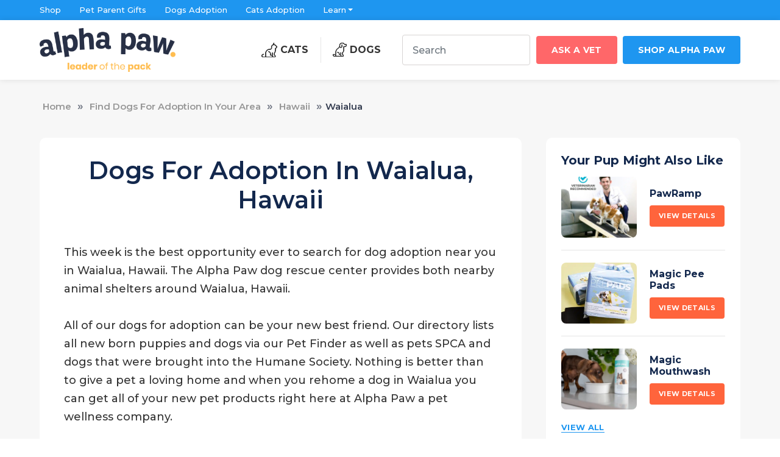

--- FILE ---
content_type: text/html; charset=UTF-8
request_url: https://www.alphapaw.com/dogs-for-adoption/hawaii/waialua/
body_size: 22126
content:
<!doctype html>
<html lang="en">
	<head>
		<meta charset="utf-8">
										<title>Dogs for Adoption in Waialua, Hawaii | Alpha Paw</title>
				<meta name="description" content="Dogs for Adoption in Waialua, Hawaii">
				<meta name="robots" content="follow, index, max-snippet:-1, max-video-preview:-1, max-image-preview:large"/>
				<link rel="canonical" href="https://www.alphapaw.com/dogs-for-adoption/hawaii/waialua/" />
				<meta property="og:locale" content="en_US" />
				<meta property="og:type" content="article" />
				<meta property="og:title" content="Find Dogs For Adoption In Your Area | Alpha Paw" />
				<meta property="og:url" content="https://www.alphapaw.com/dogs-for-adoption/" />
				<meta property="og:site_name" content="Alpha Paw" />
				<meta property="article:publisher" content="https://www.facebook.com/alphapawofficial" />
				<meta property="og:updated_time" content="2022-01-20T20:03:16-08:00" />
				<meta property="article:published_time" content="2022-01-20T20:03:00-08:00" />
				<meta property="article:modified_time" content="2022-01-20T20:03:16-08:00" />
				<meta name="twitter:card" content="summary_large_image" />
				<meta name="twitter:title" content="Find Dogs For Adoption In Your Area | Alpha Paw" />
				<meta name="twitter:site" content="@alpha_paw" />
				<meta name="twitter:creator" content="@alpha_paw" />
				<meta name="twitter:label1" content="Time to read" />
				<meta name="twitter:data1" content="Less than a minute" />
					<script src='https://content.alphapaw.com/wp-includes/js/jquery/jquery.min.js' id='jquery-core-js'></script>
		<script src='https://content.alphapaw.com/wp-includes/js/jquery/jquery-migrate.min.js' id='jquery-migrate-js'></script>
		<link rel="icon" type="image/png" href="https://cdn.shopify.com/s/files/1/0582/8552/3124/files/favicon.png" />
		<meta name="viewport" content="width=device-width, initial-scale=1, shrink-to-fit=no">
		<link href="/wp-content/themes/alphapaw-latest/assets-new/css/style.css" rel="stylesheet" >
				<script type="text/javascript">
			window.flatStyles = window.flatStyles || ''

			window.lightspeedOptimizeStylesheet = function () {
				const currentStylesheet = document.querySelector( '.tcb-lightspeed-style:not([data-ls-optimized])' )

				if ( currentStylesheet ) {
					try {
						if ( currentStylesheet.sheet && currentStylesheet.sheet.cssRules ) {
							if ( window.flatStyles ) {
								if ( this.optimizing ) {
									setTimeout( window.lightspeedOptimizeStylesheet.bind( this ), 24 )
								} else {
									this.optimizing = true;

									let rulesIndex = 0;

									while ( rulesIndex < currentStylesheet.sheet.cssRules.length ) {
										const rule = currentStylesheet.sheet.cssRules[ rulesIndex ]
										/* remove rules that already exist in the page */
										if ( rule.type === CSSRule.STYLE_RULE && window.flatStyles.includes( `${rule.selectorText}{` ) ) {
											currentStylesheet.sheet.deleteRule( rulesIndex )
										} else {
											rulesIndex ++
										}
									}
									/* optimize, mark it such, move to the next file, append the styles we have until now */
									currentStylesheet.setAttribute( 'data-ls-optimized', '1' )

									window.flatStyles += currentStylesheet.innerHTML

									this.optimizing = false
								}
							} else {
								window.flatStyles = currentStylesheet.innerHTML
								currentStylesheet.setAttribute( 'data-ls-optimized', '1' )
							}
						}
					} catch ( error ) {
						console.warn( error )
					}

					if ( currentStylesheet.parentElement.tagName !== 'HEAD' ) {
						/* always make sure that those styles end up in the head */
						const stylesheetID = currentStylesheet.id;
						/**
						 * make sure that there is only one copy of the css
						 * e.g display CSS
						 */
						if ( ( ! stylesheetID || ( stylesheetID && ! document.querySelector( `head #${stylesheetID}` ) ) ) ) {
							document.head.prepend( currentStylesheet )
						} else {
							currentStylesheet.remove();
						}
					}
				}
			}

			window.lightspeedOptimizeFlat = function ( styleSheetElement ) {
				if ( document.querySelectorAll( 'link[href*="thrive_flat.css"]' ).length > 1 ) {
					/* disable this flat if we already have one */
					styleSheetElement.setAttribute( 'disabled', true )
				} else {
					/* if this is the first one, make sure he's in head */
					if ( styleSheetElement.parentElement.tagName !== 'HEAD' ) {
						document.head.append( styleSheetElement )
					}
				}
			}
		</script>
		<script id="cookieyes" type="text/javascript" src="https://cdn-cookieyes.com/client_data/a122353b846aa727fcc626f8/script.js"></script>
<!-- Search Engine Optimization by Rank Math PRO - https://rankmath.com/ -->
<!-- /Rank Math WordPress SEO plugin -->

<link rel='dns-prefetch' href='//cdnjs.cloudflare.com' />
<link rel='dns-prefetch' href='//cdn.affiliatable.io' />
<link rel='dns-prefetch' href='//fonts.googleapis.com' />
<link href='https://fonts.gstatic.com' crossorigin rel='preconnect' />
<link rel="alternate" type="application/rss+xml" title="Alpha Paw &raquo; Feed" href="https://www.alphapaw.com/feed/" />
<link rel="alternate" type="application/rss+xml" title="Alpha Paw &raquo; Comments Feed" href="https://www.alphapaw.com/comments/feed/" />
<!-- www.alphapaw.com is managing ads with Advanced Ads 2.0.14 – https://wpadvancedads.com/ --><!--noptimize--><script id="alpha-ready">
			window.advanced_ads_ready=function(e,a){a=a||"complete";var d=function(e){return"interactive"===a?"loading"!==e:"complete"===e};d(document.readyState)?e():document.addEventListener("readystatechange",(function(a){d(a.target.readyState)&&e()}),{once:"interactive"===a})},window.advanced_ads_ready_queue=window.advanced_ads_ready_queue||[];		</script>
		<!--/noptimize--><style id='wp-img-auto-sizes-contain-inline-css'>
img:is([sizes=auto i],[sizes^="auto," i]){contain-intrinsic-size:3000px 1500px}
/*# sourceURL=wp-img-auto-sizes-contain-inline-css */
</style>
<style id='wp-emoji-styles-inline-css'>

	img.wp-smiley, img.emoji {
		display: inline !important;
		border: none !important;
		box-shadow: none !important;
		height: 1em !important;
		width: 1em !important;
		margin: 0 0.07em !important;
		vertical-align: -0.1em !important;
		background: none !important;
		padding: 0 !important;
	}
/*# sourceURL=wp-emoji-styles-inline-css */
</style>
<style id='wp-block-library-inline-css'>
:root{--wp-block-synced-color:#7a00df;--wp-block-synced-color--rgb:122,0,223;--wp-bound-block-color:var(--wp-block-synced-color);--wp-editor-canvas-background:#ddd;--wp-admin-theme-color:#007cba;--wp-admin-theme-color--rgb:0,124,186;--wp-admin-theme-color-darker-10:#006ba1;--wp-admin-theme-color-darker-10--rgb:0,107,160.5;--wp-admin-theme-color-darker-20:#005a87;--wp-admin-theme-color-darker-20--rgb:0,90,135;--wp-admin-border-width-focus:2px}@media (min-resolution:192dpi){:root{--wp-admin-border-width-focus:1.5px}}.wp-element-button{cursor:pointer}:root .has-very-light-gray-background-color{background-color:#eee}:root .has-very-dark-gray-background-color{background-color:#313131}:root .has-very-light-gray-color{color:#eee}:root .has-very-dark-gray-color{color:#313131}:root .has-vivid-green-cyan-to-vivid-cyan-blue-gradient-background{background:linear-gradient(135deg,#00d084,#0693e3)}:root .has-purple-crush-gradient-background{background:linear-gradient(135deg,#34e2e4,#4721fb 50%,#ab1dfe)}:root .has-hazy-dawn-gradient-background{background:linear-gradient(135deg,#faaca8,#dad0ec)}:root .has-subdued-olive-gradient-background{background:linear-gradient(135deg,#fafae1,#67a671)}:root .has-atomic-cream-gradient-background{background:linear-gradient(135deg,#fdd79a,#004a59)}:root .has-nightshade-gradient-background{background:linear-gradient(135deg,#330968,#31cdcf)}:root .has-midnight-gradient-background{background:linear-gradient(135deg,#020381,#2874fc)}:root{--wp--preset--font-size--normal:16px;--wp--preset--font-size--huge:42px}.has-regular-font-size{font-size:1em}.has-larger-font-size{font-size:2.625em}.has-normal-font-size{font-size:var(--wp--preset--font-size--normal)}.has-huge-font-size{font-size:var(--wp--preset--font-size--huge)}.has-text-align-center{text-align:center}.has-text-align-left{text-align:left}.has-text-align-right{text-align:right}.has-fit-text{white-space:nowrap!important}#end-resizable-editor-section{display:none}.aligncenter{clear:both}.items-justified-left{justify-content:flex-start}.items-justified-center{justify-content:center}.items-justified-right{justify-content:flex-end}.items-justified-space-between{justify-content:space-between}.screen-reader-text{border:0;clip-path:inset(50%);height:1px;margin:-1px;overflow:hidden;padding:0;position:absolute;width:1px;word-wrap:normal!important}.screen-reader-text:focus{background-color:#ddd;clip-path:none;color:#444;display:block;font-size:1em;height:auto;left:5px;line-height:normal;padding:15px 23px 14px;text-decoration:none;top:5px;width:auto;z-index:100000}html :where(.has-border-color){border-style:solid}html :where([style*=border-top-color]){border-top-style:solid}html :where([style*=border-right-color]){border-right-style:solid}html :where([style*=border-bottom-color]){border-bottom-style:solid}html :where([style*=border-left-color]){border-left-style:solid}html :where([style*=border-width]){border-style:solid}html :where([style*=border-top-width]){border-top-style:solid}html :where([style*=border-right-width]){border-right-style:solid}html :where([style*=border-bottom-width]){border-bottom-style:solid}html :where([style*=border-left-width]){border-left-style:solid}html :where(img[class*=wp-image-]){height:auto;max-width:100%}:where(figure){margin:0 0 1em}html :where(.is-position-sticky){--wp-admin--admin-bar--position-offset:var(--wp-admin--admin-bar--height,0px)}@media screen and (max-width:600px){html :where(.is-position-sticky){--wp-admin--admin-bar--position-offset:0px}}

/*# sourceURL=wp-block-library-inline-css */
</style><style id='global-styles-inline-css'>
:root{--wp--preset--aspect-ratio--square: 1;--wp--preset--aspect-ratio--4-3: 4/3;--wp--preset--aspect-ratio--3-4: 3/4;--wp--preset--aspect-ratio--3-2: 3/2;--wp--preset--aspect-ratio--2-3: 2/3;--wp--preset--aspect-ratio--16-9: 16/9;--wp--preset--aspect-ratio--9-16: 9/16;--wp--preset--color--black: #000000;--wp--preset--color--cyan-bluish-gray: #abb8c3;--wp--preset--color--white: #ffffff;--wp--preset--color--pale-pink: #f78da7;--wp--preset--color--vivid-red: #cf2e2e;--wp--preset--color--luminous-vivid-orange: #ff6900;--wp--preset--color--luminous-vivid-amber: #fcb900;--wp--preset--color--light-green-cyan: #7bdcb5;--wp--preset--color--vivid-green-cyan: #00d084;--wp--preset--color--pale-cyan-blue: #8ed1fc;--wp--preset--color--vivid-cyan-blue: #0693e3;--wp--preset--color--vivid-purple: #9b51e0;--wp--preset--gradient--vivid-cyan-blue-to-vivid-purple: linear-gradient(135deg,rgb(6,147,227) 0%,rgb(155,81,224) 100%);--wp--preset--gradient--light-green-cyan-to-vivid-green-cyan: linear-gradient(135deg,rgb(122,220,180) 0%,rgb(0,208,130) 100%);--wp--preset--gradient--luminous-vivid-amber-to-luminous-vivid-orange: linear-gradient(135deg,rgb(252,185,0) 0%,rgb(255,105,0) 100%);--wp--preset--gradient--luminous-vivid-orange-to-vivid-red: linear-gradient(135deg,rgb(255,105,0) 0%,rgb(207,46,46) 100%);--wp--preset--gradient--very-light-gray-to-cyan-bluish-gray: linear-gradient(135deg,rgb(238,238,238) 0%,rgb(169,184,195) 100%);--wp--preset--gradient--cool-to-warm-spectrum: linear-gradient(135deg,rgb(74,234,220) 0%,rgb(151,120,209) 20%,rgb(207,42,186) 40%,rgb(238,44,130) 60%,rgb(251,105,98) 80%,rgb(254,248,76) 100%);--wp--preset--gradient--blush-light-purple: linear-gradient(135deg,rgb(255,206,236) 0%,rgb(152,150,240) 100%);--wp--preset--gradient--blush-bordeaux: linear-gradient(135deg,rgb(254,205,165) 0%,rgb(254,45,45) 50%,rgb(107,0,62) 100%);--wp--preset--gradient--luminous-dusk: linear-gradient(135deg,rgb(255,203,112) 0%,rgb(199,81,192) 50%,rgb(65,88,208) 100%);--wp--preset--gradient--pale-ocean: linear-gradient(135deg,rgb(255,245,203) 0%,rgb(182,227,212) 50%,rgb(51,167,181) 100%);--wp--preset--gradient--electric-grass: linear-gradient(135deg,rgb(202,248,128) 0%,rgb(113,206,126) 100%);--wp--preset--gradient--midnight: linear-gradient(135deg,rgb(2,3,129) 0%,rgb(40,116,252) 100%);--wp--preset--font-size--small: 14px;--wp--preset--font-size--medium: 23px;--wp--preset--font-size--large: 26px;--wp--preset--font-size--x-large: 42px;--wp--preset--font-size--normal: 16px;--wp--preset--font-size--huge: 37px;--wp--preset--spacing--20: 0.44rem;--wp--preset--spacing--30: 0.67rem;--wp--preset--spacing--40: 1rem;--wp--preset--spacing--50: 1.5rem;--wp--preset--spacing--60: 2.25rem;--wp--preset--spacing--70: 3.38rem;--wp--preset--spacing--80: 5.06rem;--wp--preset--shadow--natural: 6px 6px 9px rgba(0, 0, 0, 0.2);--wp--preset--shadow--deep: 12px 12px 50px rgba(0, 0, 0, 0.4);--wp--preset--shadow--sharp: 6px 6px 0px rgba(0, 0, 0, 0.2);--wp--preset--shadow--outlined: 6px 6px 0px -3px rgb(255, 255, 255), 6px 6px rgb(0, 0, 0);--wp--preset--shadow--crisp: 6px 6px 0px rgb(0, 0, 0);}:where(.is-layout-flex){gap: 0.5em;}:where(.is-layout-grid){gap: 0.5em;}body .is-layout-flex{display: flex;}.is-layout-flex{flex-wrap: wrap;align-items: center;}.is-layout-flex > :is(*, div){margin: 0;}body .is-layout-grid{display: grid;}.is-layout-grid > :is(*, div){margin: 0;}:where(.wp-block-columns.is-layout-flex){gap: 2em;}:where(.wp-block-columns.is-layout-grid){gap: 2em;}:where(.wp-block-post-template.is-layout-flex){gap: 1.25em;}:where(.wp-block-post-template.is-layout-grid){gap: 1.25em;}.has-black-color{color: var(--wp--preset--color--black) !important;}.has-cyan-bluish-gray-color{color: var(--wp--preset--color--cyan-bluish-gray) !important;}.has-white-color{color: var(--wp--preset--color--white) !important;}.has-pale-pink-color{color: var(--wp--preset--color--pale-pink) !important;}.has-vivid-red-color{color: var(--wp--preset--color--vivid-red) !important;}.has-luminous-vivid-orange-color{color: var(--wp--preset--color--luminous-vivid-orange) !important;}.has-luminous-vivid-amber-color{color: var(--wp--preset--color--luminous-vivid-amber) !important;}.has-light-green-cyan-color{color: var(--wp--preset--color--light-green-cyan) !important;}.has-vivid-green-cyan-color{color: var(--wp--preset--color--vivid-green-cyan) !important;}.has-pale-cyan-blue-color{color: var(--wp--preset--color--pale-cyan-blue) !important;}.has-vivid-cyan-blue-color{color: var(--wp--preset--color--vivid-cyan-blue) !important;}.has-vivid-purple-color{color: var(--wp--preset--color--vivid-purple) !important;}.has-black-background-color{background-color: var(--wp--preset--color--black) !important;}.has-cyan-bluish-gray-background-color{background-color: var(--wp--preset--color--cyan-bluish-gray) !important;}.has-white-background-color{background-color: var(--wp--preset--color--white) !important;}.has-pale-pink-background-color{background-color: var(--wp--preset--color--pale-pink) !important;}.has-vivid-red-background-color{background-color: var(--wp--preset--color--vivid-red) !important;}.has-luminous-vivid-orange-background-color{background-color: var(--wp--preset--color--luminous-vivid-orange) !important;}.has-luminous-vivid-amber-background-color{background-color: var(--wp--preset--color--luminous-vivid-amber) !important;}.has-light-green-cyan-background-color{background-color: var(--wp--preset--color--light-green-cyan) !important;}.has-vivid-green-cyan-background-color{background-color: var(--wp--preset--color--vivid-green-cyan) !important;}.has-pale-cyan-blue-background-color{background-color: var(--wp--preset--color--pale-cyan-blue) !important;}.has-vivid-cyan-blue-background-color{background-color: var(--wp--preset--color--vivid-cyan-blue) !important;}.has-vivid-purple-background-color{background-color: var(--wp--preset--color--vivid-purple) !important;}.has-black-border-color{border-color: var(--wp--preset--color--black) !important;}.has-cyan-bluish-gray-border-color{border-color: var(--wp--preset--color--cyan-bluish-gray) !important;}.has-white-border-color{border-color: var(--wp--preset--color--white) !important;}.has-pale-pink-border-color{border-color: var(--wp--preset--color--pale-pink) !important;}.has-vivid-red-border-color{border-color: var(--wp--preset--color--vivid-red) !important;}.has-luminous-vivid-orange-border-color{border-color: var(--wp--preset--color--luminous-vivid-orange) !important;}.has-luminous-vivid-amber-border-color{border-color: var(--wp--preset--color--luminous-vivid-amber) !important;}.has-light-green-cyan-border-color{border-color: var(--wp--preset--color--light-green-cyan) !important;}.has-vivid-green-cyan-border-color{border-color: var(--wp--preset--color--vivid-green-cyan) !important;}.has-pale-cyan-blue-border-color{border-color: var(--wp--preset--color--pale-cyan-blue) !important;}.has-vivid-cyan-blue-border-color{border-color: var(--wp--preset--color--vivid-cyan-blue) !important;}.has-vivid-purple-border-color{border-color: var(--wp--preset--color--vivid-purple) !important;}.has-vivid-cyan-blue-to-vivid-purple-gradient-background{background: var(--wp--preset--gradient--vivid-cyan-blue-to-vivid-purple) !important;}.has-light-green-cyan-to-vivid-green-cyan-gradient-background{background: var(--wp--preset--gradient--light-green-cyan-to-vivid-green-cyan) !important;}.has-luminous-vivid-amber-to-luminous-vivid-orange-gradient-background{background: var(--wp--preset--gradient--luminous-vivid-amber-to-luminous-vivid-orange) !important;}.has-luminous-vivid-orange-to-vivid-red-gradient-background{background: var(--wp--preset--gradient--luminous-vivid-orange-to-vivid-red) !important;}.has-very-light-gray-to-cyan-bluish-gray-gradient-background{background: var(--wp--preset--gradient--very-light-gray-to-cyan-bluish-gray) !important;}.has-cool-to-warm-spectrum-gradient-background{background: var(--wp--preset--gradient--cool-to-warm-spectrum) !important;}.has-blush-light-purple-gradient-background{background: var(--wp--preset--gradient--blush-light-purple) !important;}.has-blush-bordeaux-gradient-background{background: var(--wp--preset--gradient--blush-bordeaux) !important;}.has-luminous-dusk-gradient-background{background: var(--wp--preset--gradient--luminous-dusk) !important;}.has-pale-ocean-gradient-background{background: var(--wp--preset--gradient--pale-ocean) !important;}.has-electric-grass-gradient-background{background: var(--wp--preset--gradient--electric-grass) !important;}.has-midnight-gradient-background{background: var(--wp--preset--gradient--midnight) !important;}.has-small-font-size{font-size: var(--wp--preset--font-size--small) !important;}.has-medium-font-size{font-size: var(--wp--preset--font-size--medium) !important;}.has-large-font-size{font-size: var(--wp--preset--font-size--large) !important;}.has-x-large-font-size{font-size: var(--wp--preset--font-size--x-large) !important;}
/*# sourceURL=global-styles-inline-css */
</style>

<style id='classic-theme-styles-inline-css'>
/*! This file is auto-generated */
.wp-block-button__link{color:#fff;background-color:#32373c;border-radius:9999px;box-shadow:none;text-decoration:none;padding:calc(.667em + 2px) calc(1.333em + 2px);font-size:1.125em}.wp-block-file__button{background:#32373c;color:#fff;text-decoration:none}
/*# sourceURL=/wp-includes/css/classic-themes.min.css */
</style>
<link rel='stylesheet' id='storefront-gutenberg-blocks-css' href='https://content.alphapaw.com/wp-content/themes/alphapaw-latest/assets/css/base/gutenberg-blocks.css?ver=ec0a0adcb64bfb8efe157415053cd74c' media='all' />
<style id='storefront-gutenberg-blocks-inline-css'>

				.wp-block-button__link:not(.has-text-color) {
					color: #333333;
				}

				.wp-block-button__link:not(.has-text-color):hover,
				.wp-block-button__link:not(.has-text-color):focus,
				.wp-block-button__link:not(.has-text-color):active {
					color: #333333;
				}

				.wp-block-button__link:not(.has-background) {
					background-color: #eeeeee;
				}

				.wp-block-button__link:not(.has-background):hover,
				.wp-block-button__link:not(.has-background):focus,
				.wp-block-button__link:not(.has-background):active {
					border-color: #d5d5d5;
					background-color: #d5d5d5;
				}

				.wp-block-quote footer,
				.wp-block-quote cite,
				.wp-block-quote__citation {
					color: #6d6d6d;
				}

				.wp-block-pullquote cite,
				.wp-block-pullquote footer,
				.wp-block-pullquote__citation {
					color: #6d6d6d;
				}

				.wp-block-image figcaption {
					color: #6d6d6d;
				}

				.wp-block-separator.is-style-dots::before {
					color: #333333;
				}

				.wp-block-file a.wp-block-file__button {
					color: #333333;
					background-color: #eeeeee;
					border-color: #eeeeee;
				}

				.wp-block-file a.wp-block-file__button:hover,
				.wp-block-file a.wp-block-file__button:focus,
				.wp-block-file a.wp-block-file__button:active {
					color: #333333;
					background-color: #d5d5d5;
				}

				.wp-block-code,
				.wp-block-preformatted pre {
					color: #6d6d6d;
				}

				.wp-block-table:not( .has-background ):not( .is-style-stripes ) tbody tr:nth-child(2n) td {
					background-color: #fdfdfd;
				}

				.wp-block-cover .wp-block-cover__inner-container h1,
				.wp-block-cover .wp-block-cover__inner-container h2,
				.wp-block-cover .wp-block-cover__inner-container h3,
				.wp-block-cover .wp-block-cover__inner-container h4,
				.wp-block-cover .wp-block-cover__inner-container h5,
				.wp-block-cover .wp-block-cover__inner-container h6 {
					color: #000000;
				}
			
/*# sourceURL=storefront-gutenberg-blocks-inline-css */
</style>
<link rel='stylesheet' id='affiliatable_swiper_css-css' href='https://cdnjs.cloudflare.com/ajax/libs/Swiper/8.4.5/swiper-bundle.min.css?ver=ec0a0adcb64bfb8efe157415053cd74c' media='all' />
<link rel='stylesheet' id='fv_flowplayer-css' href='https://content.alphapaw.com/wp-content/fv-flowplayer-custom/style-1.css?ver=1732412716' media='all' />
<link rel='stylesheet' id='storefront-style-css' href='https://content.alphapaw.com/wp-content/themes/alphapaw-latest/style.css?ver=ec0a0adcb64bfb8efe157415053cd74c' media='all' />
<style id='storefront-style-inline-css'>

			.main-navigation ul li a,
			.site-title a,
			ul.menu li a,
			.site-branding h1 a,
			button.menu-toggle,
			button.menu-toggle:hover,
			.handheld-navigation .dropdown-toggle {
				color: #333333;
			}

			button.menu-toggle,
			button.menu-toggle:hover {
				border-color: #333333;
			}

			.main-navigation ul li a:hover,
			.main-navigation ul li:hover > a,
			.site-title a:hover,
			.site-header ul.menu li.current-menu-item > a {
				color: #747474;
			}

			table:not( .has-background ) th {
				background-color: #f8f8f8;
			}

			table:not( .has-background ) tbody td {
				background-color: #fdfdfd;
			}

			table:not( .has-background ) tbody tr:nth-child(2n) td,
			fieldset,
			fieldset legend {
				background-color: #fbfbfb;
			}

			.site-header,
			.secondary-navigation ul ul,
			.main-navigation ul.menu > li.menu-item-has-children:after,
			.secondary-navigation ul.menu ul,
			.storefront-handheld-footer-bar,
			.storefront-handheld-footer-bar ul li > a,
			.storefront-handheld-footer-bar ul li.search .site-search,
			button.menu-toggle,
			button.menu-toggle:hover {
				background-color: #ffffff;
			}

			p.site-description,
			.site-header,
			.storefront-handheld-footer-bar {
				color: #404040;
			}

			button.menu-toggle:after,
			button.menu-toggle:before,
			button.menu-toggle span:before {
				background-color: #333333;
			}

			h1, h2, h3, h4, h5, h6, .wc-block-grid__product-title {
				color: #333333;
			}

			.widget h1 {
				border-bottom-color: #333333;
			}

			body,
			.secondary-navigation a {
				color: #6d6d6d;
			}

			.widget-area .widget a,
			.hentry .entry-header .posted-on a,
			.hentry .entry-header .post-author a,
			.hentry .entry-header .post-comments a,
			.hentry .entry-header .byline a {
				color: #727272;
			}

			a {
				color: #96588a;
			}

			a:focus,
			button:focus,
			.button.alt:focus,
			input:focus,
			textarea:focus,
			input[type="button"]:focus,
			input[type="reset"]:focus,
			input[type="submit"]:focus,
			input[type="email"]:focus,
			input[type="tel"]:focus,
			input[type="url"]:focus,
			input[type="password"]:focus,
			input[type="search"]:focus {
				outline-color: #96588a;
			}

			button, input[type="button"], input[type="reset"], input[type="submit"], .button, .widget a.button {
				background-color: #eeeeee;
				border-color: #eeeeee;
				color: #333333;
			}

			button:hover, input[type="button"]:hover, input[type="reset"]:hover, input[type="submit"]:hover, .button:hover, .widget a.button:hover {
				background-color: #d5d5d5;
				border-color: #d5d5d5;
				color: #333333;
			}

			button.alt, input[type="button"].alt, input[type="reset"].alt, input[type="submit"].alt, .button.alt, .widget-area .widget a.button.alt {
				background-color: #333333;
				border-color: #333333;
				color: #ffffff;
			}

			button.alt:hover, input[type="button"].alt:hover, input[type="reset"].alt:hover, input[type="submit"].alt:hover, .button.alt:hover, .widget-area .widget a.button.alt:hover {
				background-color: #1a1a1a;
				border-color: #1a1a1a;
				color: #ffffff;
			}

			.pagination .page-numbers li .page-numbers.current {
				background-color: #e6e6e6;
				color: #636363;
			}

			#comments .comment-list .comment-content .comment-text {
				background-color: #f8f8f8;
			}

			.site-footer {
				background-color: #f0f0f0;
				color: #6d6d6d;
			}

			.site-footer a:not(.button):not(.components-button) {
				color: #333333;
			}

			.site-footer .storefront-handheld-footer-bar a:not(.button):not(.components-button) {
				color: #333333;
			}

			.site-footer h1, .site-footer h2, .site-footer h3, .site-footer h4, .site-footer h5, .site-footer h6, .site-footer .widget .widget-title, .site-footer .widget .widgettitle {
				color: #333333;
			}

			.page-template-template-homepage.has-post-thumbnail .type-page.has-post-thumbnail .entry-title {
				color: #000000;
			}

			.page-template-template-homepage.has-post-thumbnail .type-page.has-post-thumbnail .entry-content {
				color: #000000;
			}

			@media screen and ( min-width: 768px ) {
				.secondary-navigation ul.menu a:hover {
					color: #595959;
				}

				.secondary-navigation ul.menu a {
					color: #404040;
				}

				.main-navigation ul.menu ul.sub-menu,
				.main-navigation ul.nav-menu ul.children {
					background-color: #f0f0f0;
				}

				.site-header {
					border-bottom-color: #f0f0f0;
				}
			}
/*# sourceURL=storefront-style-inline-css */
</style>
<link rel='stylesheet' id='storefront-icons-css' href='https://content.alphapaw.com/wp-content/themes/alphapaw-latest/assets/css/base/icons.css?ver=ec0a0adcb64bfb8efe157415053cd74c' media='all' />
<link rel='stylesheet' id='storefront-fonts-css' href='https://fonts.googleapis.com/css?family=Source+Sans+Pro:400,300,300italic,400italic,600,700,900&#038;subset=latin%2Clatin-ext' media='all' />
<link rel='stylesheet' id='alphapaw-blog-fontawesome-css' href='https://content.alphapaw.com/wp-content/themes/alphapaw-latest/assets-new/css/font-awesome/css/font-awesome.min.css?ver=ec0a0adcb64bfb8efe157415053cd74c' media='all' />
<style id='generateblocks-inline-css'>
:root{--gb-container-width:1100px;}.gb-container .wp-block-image img{vertical-align:middle;}.gb-grid-wrapper .wp-block-image{margin-bottom:0;}.gb-highlight{background:none;}.gb-shape{line-height:0;}
/*# sourceURL=generateblocks-inline-css */
</style>
<script src="https://content.alphapaw.com/wp-includes/js/jquery/jquery.min.js?ver=3.7.1" id="jquery-core-js"></script>
<script src="https://content.alphapaw.com/wp-includes/js/jquery/jquery-migrate.min.js?ver=3.4.1" id="jquery-migrate-js"></script>
<script id="advanced-ads-advanced-js-js-extra">
var advads_options = {"blog_id":"1","privacy":{"enabled":false,"state":"not_needed"}};
//# sourceURL=advanced-ads-advanced-js-js-extra
</script>
<script src="https://content.alphapaw.com/wp-content/plugins/advanced-ads/public/assets/js/advanced.min.js?ver=2.0.14" id="advanced-ads-advanced-js-js"></script>
<script id="advanced_ads_pro/visitor_conditions-js-extra">
var advanced_ads_pro_visitor_conditions = {"referrer_cookie_name":"advanced_ads_pro_visitor_referrer","referrer_exdays":"365","page_impr_cookie_name":"advanced_ads_page_impressions","page_impr_exdays":"3650"};
//# sourceURL=advanced_ads_pro%2Fvisitor_conditions-js-extra
</script>
<script src="https://content.alphapaw.com/wp-content/plugins/advanced-ads-pro/modules/advanced-visitor-conditions/inc/conditions.min.js?ver=3.0.8" id="advanced_ads_pro/visitor_conditions-js"></script>
<link rel="https://api.w.org/" href="https://content.alphapaw.com/wp-json/" /><style type="text/css" id="tve_global_variables">:root{--tcb-background-author-image:url(https://secure.gravatar.com/avatar/f51166f832e62e32ade1489852d2ccc55e61ea821f21a9738d448f0f614ec5b2?s=256&d=mm&r=g);--tcb-background-user-image:url();--tcb-background-featured-image-thumbnail:url(https://content.alphapaw.com/wp-content/uploads/2024/12/pet-insurance-feature-e1736297998765.jpg);}</style><meta property="fb:app_id" content="2441683392819350" />		<script type="text/javascript">
			var advadsCfpQueue = [];
			var advadsCfpAd = function( adID ) {
				if ( 'undefined' === typeof advadsProCfp ) {
					advadsCfpQueue.push( adID )
				} else {
					advadsProCfp.addElement( adID )
				}
			}
		</script>
		<style type="text/css" id="thrive-default-styles"></style>		<!-- Google Tag Manager -->
<script>(function(w,d,s,l,i){w[l]=w[l]||[];w[l].push({'gtm.start':
new Date().getTime(),event:'gtm.js'});var f=d.getElementsByTagName(s)[0],
j=d.createElement(s),dl=l!='dataLayer'?'&l='+l:'';j.async=true;j.src=
'https://www.googletagmanager.com/gtm.js?id='+i+dl;f.parentNode.insertBefore(j,f);
})(window,document,'script','dataLayer','GTM-P32P4GX');</script>
<!-- End Google Tag Manager -->
<!-- Pinterest Tag -->
<script>
!function(e){if(!window.pintrk){window.pintrk = function () {
window.pintrk.queue.push(Array.prototype.slice.call(arguments))};var
  n=window.pintrk;n.queue=[],n.version="3.0";var
  t=document.createElement("script");t.async=!0,t.src=e;var
  r=document.getElementsByTagName("script")[0];
  r.parentNode.insertBefore(t,r)}}("https://s.pinimg.com/ct/core.js");
pintrk('load', '2612632752364');
pintrk('page');
</script>
<noscript>
<img height="1" width="1" style="display:none;" alt=""
  src="https://ct.pinterest.com/v3/?event=init&tid=2612632752364&pd[em]=<hashed_email_address>&noscript=1" />
</noscript>
<!-- end Pinterest Tag -->
<script type="module">
  try {
    const response = await fetch("https://shopify-gtm-suite.getelevar.com/configs/97145134f12d41365e1d320f0406580fed50bf83/config.json");
    const config = await response.json();
    const scriptUrl = config.script_src_custom_pages;

    if (scriptUrl) {
      const { handler } = await import(scriptUrl);
      await handler(config);
    }
  } catch (error) {
    console.error("Elevar Error:", error);
  }
</script>
<!-- <script type="text/javascript" async="async" data-noptimize="1" data-cfasync="false" src="//scripts.mediavine.com/tags/alpha-paw-new-owner.js"></script> -->
</head>
	<body data-rsssl=1 class="wp-embed-responsive wp-theme-alphapaw-latest mv-ads group-blog no-wc-breadcrumb storefront-align-wide right-sidebar aa-prefix-alpha- aa-disabled-content">
	<!-- Google Tag Manager (noscript) -->
<noscript><iframe src="https://www.googletagmanager.com/ns.html?id=GTM-P32P4GX"
height="0" width="0" style="display:none;visibility:hidden"></iframe></noscript>
<!-- End Google Tag Manager (noscript) -->
<div id="fixed-header">
<div class="header-topbar clearfix">
<div class="container">
 <div class="barLeft">
 <div class="primary-menu-container"><ul class="menu"><li id="menu-item-217308" class="menu-item menu-item-type-custom menu-item-object-custom menu-item-217308"><a href="https://www.alphapaw.com/pages/products">Shop</a></li>
<li id="menu-item-217309" class="menu-item menu-item-type-custom menu-item-object-custom menu-item-217309"><a href="https://www.alphapaw.com/pages/alpha-paw-prints">Pet Parent Gifts</a></li>
<li id="menu-item-217312" class="menu-item menu-item-type-post_type menu-item-object-page menu-item-217312"><a href="https://www.alphapaw.com/dogs-for-adoption/">Dogs Adoption</a></li>
<li id="menu-item-217311" class="menu-item menu-item-type-post_type menu-item-object-page menu-item-217311"><a href="https://www.alphapaw.com/cats-for-adoption/">Cats Adoption</a></li>
<li id="menu-item-217315" class="menu-item menu-item-type-custom menu-item-object-custom menu-item-has-children menu-item-217315"><a href="#" class="nav-link dropdown-toggle" id="dropdown01" data-toggle="dropdown" aria-haspopup="true" aria-expanded="false">Learn</a>
<ul/ class="dropdown-menu" />
	<li id="menu-item-220184" class="menu-item menu-item-type-custom menu-item-object-custom menu-item-220184"><a href="https://www.alphapaw.com/blog/">Blog</a></li>
	<li id="menu-item-217314" class="menu-item menu-item-type-custom menu-item-object-custom menu-item-217314"><a href="https://www.alphapaw.com/expert-advice/">Expert Advice</a></li>
	<li id="menu-item-217316" class="menu-item menu-item-type-custom menu-item-object-custom menu-item-217316"><a href="https://www.alphapaw.com/dog-breeds/">Dog Breeds Guides</a></li>
	<li id="menu-item-217317" class="menu-item menu-item-type-taxonomy menu-item-object-category menu-item-217317"><a href="https://www.alphapaw.com/cat-breeds/">Cat Breeds Guides</a></li>
	<li id="menu-item-217318" class="menu-item menu-item-type-taxonomy menu-item-object-category menu-item-217318"><a href="https://www.alphapaw.com/cat-nutrition/">Cat Nutrition</a></li>
</ul>
</li>
</ul></div>  </div>
 </div>
</div>
	<header class="inside-page" >
		<div class="mob-menu"> 
			<img src="https://www.alphapaw.com/wp-content/themes/alphapaw-latest/assets-new/images/menu-i.png" class="menu-btn" alt="">
			<nav class="pushy pushy-left" data-focus="#first-link">
	<img src="/wp-content/themes/alphapaw-latest/assets-new/images/close.png" class="close-bt" alt="">
			<div class="pushy-content">
            <div class="primary-menu-container"><ul class="menu"><li class="menu-item menu-item-type-custom menu-item-object-custom menu-item-217308"><a href="https://www.alphapaw.com/pages/products">Shop</a></li>
<li class="menu-item menu-item-type-custom menu-item-object-custom menu-item-217309"><a href="https://www.alphapaw.com/pages/alpha-paw-prints">Pet Parent Gifts</a></li>
<li class="menu-item menu-item-type-post_type menu-item-object-page menu-item-217312"><a href="https://www.alphapaw.com/dogs-for-adoption/">Dogs Adoption</a></li>
<li class="menu-item menu-item-type-post_type menu-item-object-page menu-item-217311"><a href="https://www.alphapaw.com/cats-for-adoption/">Cats Adoption</a></li>
<li class="menu-item menu-item-type-custom menu-item-object-custom menu-item-has-children menu-item-217315"><a href="#" class="nav-link dropdown-toggle" id="dropdown01" data-toggle="dropdown" aria-haspopup="true" aria-expanded="false">Learn</a>
<ul/ class="dropdown-menu" />
	<li class="menu-item menu-item-type-custom menu-item-object-custom menu-item-220184"><a href="https://www.alphapaw.com/blog/">Blog</a></li>
	<li class="menu-item menu-item-type-custom menu-item-object-custom menu-item-217314"><a href="https://www.alphapaw.com/expert-advice/">Expert Advice</a></li>
	<li class="menu-item menu-item-type-custom menu-item-object-custom menu-item-217316"><a href="https://www.alphapaw.com/dog-breeds/">Dog Breeds Guides</a></li>
	<li class="menu-item menu-item-type-taxonomy menu-item-object-category menu-item-217317"><a href="https://www.alphapaw.com/cat-breeds/">Cat Breeds Guides</a></li>
	<li class="menu-item menu-item-type-taxonomy menu-item-object-category menu-item-217318"><a href="https://www.alphapaw.com/cat-nutrition/">Cat Nutrition</a></li>
</ul>
</li>
</ul></div>    
    
    <div class="headerRight">
                     <div class="headercatmenu">
                     <a class="menu-cat" href="https://www.alphapaw.com/pages/products?filter=cat">Cats</a>
                      <a class="menu-dogs" href="https://www.alphapaw.com/pages/products?filter=dog">Dogs</a>
                     </div>
                     <div class="headersearch">
                      <div class="spicewpsearchform doofinder-search">
                      </div>
                     </div>
                     <div class="headerbtnarea">
                      <a href="https://www.alphapaw.com/expert-advice/" class="btn">Expert Advice</a>
                      <a href="https://www.alphapaw.com/" class="btn btn2">Shop Alpha Paw</a>
                     </div>
                    </div>
    
    
            </div></nav>
		</div>
		<!-- Site Overlay -->
	<div class="site-overlay"></div>
<style>
#mobileSearch{display:none;}
@media(max-width:987px){
	#mobileSearch{display:block;}
}
@media(max-width:550){
	a.navbar-brand img {right: 37px;}
}

</style>
			<nav class="navbar navbar-expand-lg trop-menu">
				<div class="container">
					<a class="navbar-brand" href="https://www.alphapaw.com/"><img src="/wp-content/themes/alphapaw-latest/assets-new/images/logo.png"  alt="Alpha Paw"/></a>					
					<img class="navbar-toggler collapsed" type="button" data-toggle="collapse" data-target="#navbarsExample09" aria-controls="navbarsExample09" aria-expanded="false" aria-label="Toggle navigation" src="/wp-content/themes/alphapaw-latest/assets-new/images/menu-i.png" alt="Alpha Paw Menu" />
                    <div class="headerRight">
                     <div class="headercatmenu">
                     <a class="menu-cat" href="https://www.alphapaw.com/pages/products?filter=cat">Cats</a>
                      <a class="menu-dogs" href="https://www.alphapaw.com/pages/products?filter=dog">Dogs</a>
                     </div>
                     <div class="headersearch">
                      <div class="spicewpsearchform doofinder-search">
                       <form role="search" method="get" id="searchform" class="searchform" action="https://content.alphapaw.com">
                        <div class="form-search" id="frmsearchsection">
                         <div class="form-input">
                          <input class="form-control" type="text" value="" name="s" id="s" placeholder="Search">
                         </div>
                        </div>
                       </form>

                      </div>
                     </div>
                     <div class="headerbtnarea">
                      <a href="https://www.alphapaw.com/expert-advice/" class="btn">ask a vet</a>
                      <a href="https://www.alphapaw.com/" class="btn btn2">Shop Alpha Paw</a>
                     </div>
                    </div>
                    
				</div>			
			</nav>
	
	</header>
        
    
	</div>	<style>
		h1.state_name {
			text-align: center;
			font-weight: 600;
		}
		.blog-content h3 {
			font-size: 1.3rem;
    		margin-top: 0;
		}
    h2.city_name {
			text-align: center;
			font-weight: 600;
			padding: 23px;
		}
    li.city {
			font-weight: 600;
			list-style: none;
			margin-bottom: 7px;
			width: 24%;
			padding: 0px 15px;
			display: list-item;
			text-align: -webkit-match-parent;
			font-size: 14px;
			color: #9a9a9a;
			display: inline-block;
		}
		li.city:before {
			content: "\f0da";
			font-family: FontAwesome;
			float: left;
			margin: 1px 9px 0px 0px;
			color: #9a9a9a;
			font-size: 14px;
		}
		ul.citiey_list {
			margin-right: 15px;
			margin-left: 15px;
			display: block;
			list-style-type: disc;
			margin-block-start: 1em;
			margin-block-end: 1em;
			margin-inline-start: 0px;
			margin-inline-end: 0px;
			padding-inline-start: 40px;
		}
		h5.city_tagline {
			font-weight: 600;
			padding: 25px 51px;
		}
		p.city_content {
			font-size: 18px;
    		line-height: 30px;
    		color: #333;
    		font-weight: 500;
    		font-family: Montserrat;
		}
    ul.characteristics {
			width: 100%;
			font-size: 18px;
    line-height: 30px;
    color: #333;
    font-weight: 500;
    font-family: Montserrat;
		}
    #more{
      visibility: visible;
      color: #fff;
      color: rgb(255, 250, 240);
      font-size: 20px;
      font-family: Montserrat;
      display: block;
      background: #1e96f0;
      padding: 14px 25px;
      transition: .3s;
      width: 100%;
      margin: 40px auto;
      border-radius: 5px;
      text-decoration: none!important;
      text-align: center;
      font-weight: 500;
      max-width: 260px;
      border: none;
    }
    #more:hover{
      background: #ff643c;
    }
	</style>
	<script src="https://ajax.googleapis.com/ajax/libs/jquery/3.5.1/jquery.min.js"></script>
      <div class="blog-content">
  <div class="section-breadcrumb">
  <div class="container">
    <div class="breadcrumb-2">
      <nav aria-label="breadcrumbs" class="rank-math-breadcrumb"><p><a href="https://www.alphapaw.com/">Home</a><span class="separator"> &raquo; </span><a href="https://www.alphapaw.com/dogs-for-adoption/">Find Dogs For Adoption In Your Area</a><span class="separator"> &raquo; </span><a href="https://www.alphapaw.com/dogs-for-adoption//">Hawaii</a><span class="separator"> &raquo; </span><span class="last">Waialua</span></p></nav>    </div>
  </div>
</div>
		<div class="section-whitebg section-postdetail">
			<div class="container">
				<div class="row">
					<div class="col-md-9 signlepost-leftarea">
						<div class="boxinner clearfix">
		<h1 class="state_name">Dogs For Adoption In Waialua, Hawaii</h1>
<br />


		<p class="city_content">

      This week is the best opportunity ever to search for dog adoption near you in  Waialua, Hawaii. The Alpha Paw dog rescue center provides both nearby animal shelters around Waialua, Hawaii. <br /><br />
      All of our dogs for adoption can be your new best friend. Our directory lists all new born puppies and dogs via our Pet Finder as well as pets SPCA and dogs that were brought into the Humane Society. Nothing is better than to give a pet a loving home and when you rehome a dog in Waialua you can get all of your new pet products right here at Alpha Paw a pet wellness company.  <br /><br /></p>
          
    <style>
    .product-grid {
        overflow: hidden;
        display: block;
        position: relative;
        border-radius: 8px;
        -webkit-box-shadow: 0 1px 4px rgba(0,0,0,.1);
        box-shadow: 2px 3px 2px 2px rgb(0 0 0 / 50%);
        z-index: 0;
        flex-grow: 0;
        height: 350px;
        margin-bottom: 37px;
    	cursor:pointer;
    }
    img.pic-1 {
        display: block;
        height: 100%;
        width: 100%;
        position: absolute;
        top: 0;
        left: 0;
        font-family: "object-fit:cover";
        -o-object-fit: cover;
        object-fit: cover;
    }
    .product-image {
        height: 70%;
        position: relative;
    }
    .product-content {
        -webkit-box-sizing: border-box;
        box-sizing: border-box;
        position: relative;
        background-color: #fff;
        text-align: center;
        padding: 16px 10px 22px;
    }
    .product-content:before{
    	content: "";
        display: block;
        height: 18px;
        border-radius: 50% 50% 0 0;
        position: absolute;
        bottom: calc(100% - 10px);
        right: -5px;
        left: -5px;
        background-color: #fff;
    }
    .product_title {
        font-size: 1.3rem;
        font-weight: 600;
    }

    .age , .distance {
        display: inline-block;
        font-weight: 400;
        font-size: 15px;
    }

    .other_info{
      display: block;/* or inline-block */
      text-overflow: ellipsis;
      word-wrap: break-word;
      overflow: hidden;
      max-height: 1.7em;
      line-height: 1.8em;
    }
	h2.no_dog_found {
		background: white;
		box-shadow: 0px 0px 7px rgba(0,0,0,0.5);
		font-size: 19px;
		font-weight: 600;
		padding: 30px 25px;
		width: fit-content;
		border-radius: 0.25rem;
	}
	i.icon {
		margin-right: 17px;
		background: #ffca73;
		padding: 4px 12px;
		border-radius: 50%;
		color: white;
		font-style: normal;
		margin-left: 15px;
	}

    </style>
     <div class="container">
	<div class="container justify-content-center" style="display:flex; margin:60px 0px;"><h2 class="no_dog_found"><span class="error_icon"><i class="icon"> !</i></span>Sorry but no Dogs for Adoptions found in Waialua.</h2></div>     
    <div class="row">
            </div>
    </div>
	      <p class="city_content">Every type of dog is available for adoption somewhere nearby if there’s . Whether it’s a Tiny, Toy, Mini, or Full Size dog. If you want a beagle or a husky or even a labradoodle as a rescue you can use our feed below to find that perfect new family pet. The details on some listings are more detailed than others. Some of the information you will find is as follows:  </p>
      <ul class="characteristics">
        <li>Dogs Name</li>
        <li>Dog Breed is it a mixed-breed or purebred Dobermann</li>
        <li>Whether the dog is an Adult or a Puppy</li>
        <li>Male or Female</li>
        <li>Size of the dog Small, Medium, or Large (Lap dog or not)</li>
        <li>Characteristics of the dog such as Friendly, Affectionate, Loyal, Gentle, Playful, Brave, Curious, Quiet, Dignified, Loves kisses/Doesn’t love kisses, Smart, Athletic, Fast/Slow</li>
        <li>Coat color such as Bicolor, Black, Yellow, Tan, Blond, Fawn</li>
        <li>Friendly, Playful, Smart, Curious, Athletic</li>
        <li>Coat length short or long</li>
        <li>House-trained or not</li>
        <li>Health</li>
        <li>Vaccinations up to date, spayed / neutered</li>
        <li>Is this Dog for Adoption good in a home with other dogs, other animals. other small dogs</li>
        <li>Adoption fee which usually ranges from $50 and up which covers shots</li>
      </ul>
      <h2 class="city_name">Adopt a dog in Waialua</h2>
      <p class="city_content">
      If you are ready to adopt a dog scroll through our current adoption listings and pet finder above. As you click on each dog in Waialua, Hawaii that’s available for adoption you will also see on some a description about the dog. It will show you the dogs age such as 3 months old whether the dog loves attention or is shy. If they like smelling for food and how they will react to you as the new owner along with their weight.<br /><br />

      Waialua Spay and neutering details should also be available as well as if they’ve been treated for fleas, given DHPPV vaccine, Bordatella vaccine and de-wormed. Below are all the dogs available for adoption in the Waialua, Hawaii area.
		</p>

		<script>
		$(document).ready(function(){
			 var currentpageai= 2;
			$('#more').on('click',function(){
				$.ajax({
						url: "https://content.alphapaw.com/ajax-template.php",
						type: "POST",
						data:{
							lstate:'21.57688000,-158.13154000',
              state_name:'',
              city:'',
							current_page:currentpageai
						},
						success: function(data){

							   $(data).insertAfter($('.product_view').last());
							   currentpageai++;
							   if(currentpageai>"0"){
								   $('#more').hide();
							   }

						}
				});
			});

		});


		</script>
	</div>
					</div>
					<div class="col-md-3 signlepost-rightarea">
        				<div class="side-bar">
          					
<div id="secondary fixedsidebar" class="widget-area" role="complementary">
  <div class="widget widget-you-may-like clearfix">
   <div class="boxinner clearfix">
   <h3 class="widget-title">Your Pup Might Also Like</h3>
    <div class="you-may-like-listing">
        <div class="listing-item">
         <div class="prd-box-listing">
          <div class="imgbox"><img src="https://content.alphapaw.com/wp-content/uploads/2022/12/pawramp.webp" alt="Best Dog Ramp - PawRamp"></div>
          <div class="prd-box-caption">
           <h3>PawRamp</h3>
           <div class="btnarea"><a class="btn" href="https://www.alphapaw.com/products/pawramp" target="_blank">View Details</a></div>
          </div>
        </div>
        </div>
        <div class="listing-item">
         <div class="prd-box-listing">
          <div class="imgbox"><img src="https://content.alphapaw.com/wp-content/uploads/2023/04/mg-1.webp" alt="Pee Pads for Dogs - Magic Pee Pads"></div>
          <div class="prd-box-caption">
           <h3>Magic Pee Pads</h3>
           <div class="btnarea"><a class="btn" href="https://www.alphapaw.com/products/magic-dog-pee-pads">View Details</a></div>
          </div>
        </div>
        </div>
        <div class="listing-item">
         <div class="prd-box-listing">
          <div class="imgbox"><img src="https://content.alphapaw.com/wp-content/uploads/2023/04/mouthwash-16oz-moonpie-marshallphoto-main.webp" alt="Mouthwash for Dogs"></div>
          <div class="prd-box-caption">
           <h3>Magic Mouthwash</h3>
           <div class="btnarea"><a class="btn" href="https://www.alphapaw.com/products/magic-mouthwash-for-dogs">View Details</a></div>
          </div>
        </div>
        </div>
    </div>
    <div class="morepro"><a href="https://www.alphapaw.com/pages/products/">View all</a></div>
    </div>
  </div>
  <div class="widget widget-you-may-like widget-you-may-like2 clearfix">
    <div class="boxinner clearfix">
      <div class="you-may-like-listing">
        <div class="listing-item">
          <div class="prd-box-listing">
            <div class="imgbox"> <a href="https://www.alphapaw.com/products/custom-pet-coffee-mug"> <img src="https://content.alphapaw.com/wp-content/uploads/2023/04/custom-pet-coffee-mug-alpha-paw-1_1024x1024@2x.jpg" class="blog-pic" alt="Custom Pet Coffee Mug"></a> <div class="proOff">44% OFF</div></div>
            <div class="prd-box-caption">
              <h3><a href="https://www.alphapaw.com/products/custom-pet-coffee-mug">Custom Pet Coffee Mug</a></h3>
              <div class="proPrice"><del>$69.95</del>  $39</div>
              <div class="prireview"> </div>
                            <div class="btnarea"><a href="https://www.alphapaw.com/products/custom-pet-coffee-mug" class="btn">View Deal</a></div>
            </div>
          </div>
        </div>
        <div class="listing-item">
          <div class="prd-box-listing">
            <div class="imgbox"> <a href="https://www.alphapaw.com/products/custom-pet-fleece-blanket"> <img src="https://content.alphapaw.com/wp-content/uploads/2023/04/custom-pet-fleece-blanket-alpha-paw-1.jpg" class="blog-pic" alt="Custom Pet Fleece Blanket"></a> <div class="proOff">35% OFF</div></div>
            <div class="prd-box-caption">
              <h3><a href="https://www.alphapaw.com/products/custom-pet-fleece-blanket">Custom Pet Fleece Blanket</a></h3>
              <div class="proPrice"><del>$114.95</del>  $74</div>
              <div class="prireview"> </div>
              <div class="btnarea"><a href="https://www.alphapaw.com/products/custom-pet-fleece-blanket" class="btn">View Deal</a></div>
            </div>
          </div>
        </div>
        <div class="listing-item">
          <div class="prd-box-listing">
            <div class="imgbox"> <a href="https://www.alphapaw.com/products/custom-modern-pet-portrait"> <img src="https://content.alphapaw.com/wp-content/uploads/2023/04/custom-modern-pet-portrait-alpha-paw-5.webp" class="blog-pic" alt="Custom Modern Pet Portrait"></a> <div class="proOff">30% OFF</div></div>
            <div class="prd-box-caption">
              <h3><a href="https://www.alphapaw.com/products/custom-modern-pet-portrait">Custom Modern Pet Portrait</a></h3>
              <div class="proPrice"><del>$99.95</del>  $69</div>
              <div class="prireview"> </div>
                            <div class="btnarea"><a href="https://www.alphapaw.com/products/custom-modern-pet-portrait" class="btn">View Deal</a></div>
            </div>
          </div>
        </div>
      </div>
    </div>
  </div>
</div>
<!-- #secondary -->
        				</div>
      				</div>
				</div>
			</div>
		</div>
	</div>
<script type="application/ld+json">
{
  "@context": "http://schema.org",
  "@type": "BreadcrumbList",
  "itemListElement": [
    {
      "@type": "ListItem",
      "position": 1,
      "item": {
        "@id": "https://www.alphapaw.com/",
        "name": "Home"
      }
    },
    {
      "@type": "ListItem",
      "position": 2,
      "item": {
        "@id": "https://www.alphapaw.com/dogs-for-adoption/",
        "name": "Find Dogs For Adoption In Your Area"
      }
    },
    {
      "@type": "ListItem",
      "position": 3,
      "item": {
        "@id": "https://www.alphapaw.com/dogs-for-adoption//",
        "name": "Hawaii"
      }
    },
    {
      "@type": "ListItem",
      "position": 4,
      "item": {
        "@id": "https://www.alphapaw.com/dogs-for-adoption///",
        "name": "Waialua"
      }
    }
  ]
}
</script>
<footer>
        <div class="newsletter-box">
            <div class="container">
                <div class="row">
                    <div class="col-md-12">
                          <h5>Join our pack & get exclusive VIP offers ❤️</h5>
                        	<div class="newsletter">
							                            <form action="">
      
         <input type="email" required="" name="esfpx_email" placeholder="What's your email?" autocomplete="off">
         <input type="submit" name="submit" value="Join our pack">
        
        
       </form>
						</div>
						
                    </div>
                </div>
                      
					
					
    </div>
        </div>        
		<div class="container">
				<div class="row">					
					<div class="col-md-9">
                        <div class="row foot-link">
					    <div class="col-md-3 col-6">
							<div id="nav_menu-10">
								<h5>Shop</h5>
									<div class="menu-footer-colunm-1-container">
										<ul id="menu-footer-colunm-1" class="menu">
											<li class="menu-item menu-item-type-custom"><a href="https://www.alphapaw.com/products/pawramp/">Dog Ramp</a></li>
											<li class="menu-item menu-item-type-custom"><a href="https://www.alphapaw.com/products/pawproof-throw-blanket/">PawProof Throw Blanket</a></li>
											<!-- <li class="menu-item menu-item-type-custom"><a href="https://geniuslitter.com/">Health Monitoring Cat Litter</a></li> -->
											<li class="menu-item menu-item-type-custom"><a href="https://www.alphapaw.com/collections/bestsellers/">Best Sellers</a></li>
											<li class="menu-item menu-item-type-custom"><a href="https://www.alphapaw.com/pages/alpha-paw-prints/">Best Gifts for Pet Parents</a></li>
										</ul>
									</div>
							</div>
				    	</div>
					
					
						<div class="col-md-3 col-6">			
							<div id="nav_menu-13">
								<h5>Company</h5>
								<div class="menu-footer-colunm-2-container">
									<ul id="menu-footer-colunm-2" class="menu">
										<li class="menu-item menu-item-type-custom"><a href="https://www.alphapaw.com/pages/about-us/">About Us</a></li>
										<li class="menu-item menu-item-type-custom"><a href="https://www.alphapaw.com/pages/our-experts/">Meet Our Experts</a></li>
										<li class="menu-item menu-item-type-custom"><a href="https://www.alphapaw.com/community">Brand Ambassadors</a></li>
									</ul>
								</div>
							</div>
				    	</div>
                            
                            <div class="col-md-3 col-6">			
							<div id="nav_menu-12"><h5>Resources</h5>
								<div class="menu-footer-colunm-3-container">
									<ul id="menu-footer-colunm-3" class="menu">
										<li class="menu-item menu-item-type-custom"><a href="https://www.alphapaw.com/pages/dog-ramp-training/">Ramp Training Guide</a></li>
										<li class="menu-item menu-item-type-custom"><a href="https://www.alphapaw.com/blog/">Blog</a></li>
										<li class="menu-item menu-item-type-custom"><a href="https://www.alphapaw.com/expert-advice/">Vet Corner</a></li>
										<li class="menu-item menu-item-type-custom"><a href="https://www.alphapaw.com/dog-breeds/">Dog Breed Guides</a></li>
										<li class="menu-item menu-item-type-custom"><a href="https://www.alphapaw.com/dogs-for-adoption/">Dogs for Adoption</a></li>
										<li class="menu-item menu-item-type-custom"><a href="https://www.alphapaw.com/cats-for-adoption/">Cats for Adoption</a></li>
									</ul>
								</div>
							</div>
					</div>
					
					<div class="col-md-3 col-6">					
							<div id="nav_menu-15">
								<h5>Support</h5>
								<div class="menu-footer-colunm-4-container">
									<ul id="menu-footer-colunm-4" class="menu">
										<li class="menu-item menu-item-type-custom menu-item-object-custom"><a href="https://www.alphapaw.com/pages/contact-us/">Contact Us</a></li>
										<li class="menu-item menu-item-type-custom menu-item-object-custom"><a href="https://www.alphapaw.com/pages/help-faq/">Help &amp; FAQs</a></li>
										<li class="menu-item menu-item-type-custom menu-item-object-custom"><a href="https://www.alphapaw.com/account/login/">My Account</a></li>
										<li class="menu-item menu-item-type-custom menu-item-object-custom"><a href="https://www.alphapaw.com/pages/klarna/">What is Klarna?</a></li>
										<li class="menu-item menu-item-type-custom menu-item-object-custom"><a href="https://www.alphapaw.com/pages/website-accessibility-notice/">Website Accessibility Notice</a></li>
                                        <li class="menu-item menu-item-type-custom menu-item-object-custom"><a href='javascript:void(0)' onclick='revisitCkyConsent()'>Do Not Sell or Share My Personal Information</a></li>
									</ul>
								</div>
							</div>
					</div>
				</div>	
				</div>	
				  <div class="col-md-3">
						
						<h5>CONTACT US</h5>
						
                          <div class="social">
							<a href="https://www.facebook.com/alphapawofficial" target="_blank"><img src="https://content.alphapaw.com/wp-content/themes/alphapaw-latest/assets-new/images/social-1.png" alt=""/></a>
							<a href="https://twitter.com/alpha_paw" target="_blank"><img src="https://content.alphapaw.com/wp-content/themes/alphapaw-latest/assets-new/images/social-2.png" alt=""/></a>
							<a href="https://youtube.com/alphapaw" target="_blank"><img src="https://content.alphapaw.com/wp-content/themes/alphapaw-latest/assets-new/images/social-3.png" alt=""/></a>
							<a href="https://www.instagram.com/alpha.paw/" target="_blank"><img src="https://content.alphapaw.com/wp-content/themes/alphapaw-latest/assets-new/images/social-4.png"  alt=""/></a>
						
					  </div>
					  
                        <!--  <div class="footi vcenter-item"><img src="https://content.alphapaw.com/wp-content/themes/alphapaw-latest/assets-new/images/phone.png" alt=""/>  <a href="tel:8003635458">(800) 363-5458 </a> </div> -->
                             <div class="footi vcenter-item"><img src="https://content.alphapaw.com/wp-content/themes/alphapaw-latest/assets-new/images/email.png" alt=""/> <a href="/cdn-cgi/l/email-protection#3a494f4a4a55484e7a5b564a525b4a5b4d14595557"><span class="__cf_email__" data-cfemail="10636560607f626450717c6078716071673e737f7d">[email&#160;protected]</span> </a></div>
    
						
				  </div>
					
					
			</div>
		</div>
		
		
		<div  class="foot-bt">
		<div class="container">
			<div class="row">
				<div class="col-md-4"><div class="copy">© 2026 Alpha Paw. All rights reserved.</div></div>  
                <div class="col-md-4"><div class="terms"> <a href="https://www.alphapaw.com/pages/terms-conditions"> Terms & Conditions</a> 
                    <a href="https://www.alphapaw.com/pages/privacy-policy">Privacy Policy</a> 
                    <!--<a href="#">Sitemap</a>-->
                    </div></div>
                <div class="col-md-4"> <img src="https://content.alphapaw.com/wp-content/themes/alphapaw-latest/assets-new/images/payment-option.png" alt="" class="img-fluid"></div>
				
			</div>			
		</div>
	</div>	
	</footer>
<script data-cfasync="false" src="/cdn-cgi/scripts/5c5dd728/cloudflare-static/email-decode.min.js"></script><script>
 var end = new Date(new Date().setHours(24,0,0,0));

              var _second = 1000;
              var _minute = _second * 60;
              var _hour = _minute * 60;
              var _day = _hour * 24;
              var timer;

              function getESTOffset() {

                return new Date().getTimezoneOffset() - (end.getTimezoneOffset())
              }

              function showRemaining() {
                var now = new Date();
                var distance = end - now - getESTOffset() * _hour;
                var days = Math.floor(distance / _day);
                var hours = Math.floor((distance % _day) / _hour);
                var minutes = Math.floor((distance % _hour) / _minute);
                var seconds = Math.floor((distance % _minute) / _second);
				var offerAnant = document.getElementById('offerHeader');
				var offerAnant2 = document.getElementById('productRelease');
				if (offerAnant) {
					offerAnant.innerHTML = hours + 'h ';
                	offerAnant.innerHTML += minutes + 'm ';
                	offerAnant.innerHTML += seconds + 's';
				}
				if (offerAnant2) {
					offerAnant2.innerHTML = hours + 'h ';
                	offerAnant2.innerHTML += minutes + 'm ';
                	offerAnant2.innerHTML += seconds + 's';
				}
              }
              timer = setInterval(showRemaining, 1000);
</script>
	
<script type='text/javascript'>
/* <![CDATA[ */
var advancedAds = {"adHealthNotice":{"enabled":true,"pattern":"AdSense fallback was loaded for empty AdSense ad \"[ad_title]\""},"frontendPrefix":"alpha-"};

/* ]]> */
</script>
<script type="speculationrules">
{"prefetch":[{"source":"document","where":{"and":[{"href_matches":"/*"},{"not":{"href_matches":["/wp-*.php","/wp-admin/*","/wp-content/uploads/*","/wp-content/*","/wp-content/plugins/*","/wp-content/themes/alphapaw-latest/*","/*\\?(.+)"]}},{"not":{"selector_matches":"a[rel~=\"nofollow\"]"}},{"not":{"selector_matches":".no-prefetch, .no-prefetch a"}}]},"eagerness":"conservative"}]}
</script>

    <script type="text/javascript">
        jQuery(document).ready(function($) {
            function handleGeotargeting() {
                userCountry = userCountry.toLowerCase(), localizedStores.hasOwnProperty(userCountry) && (storeTarget = localizedStores[userCountry],
                storeTarget === storeCountry || trackingIds.hasOwnProperty(storeTarget) && (localTrackingId = trackingIds[storeTarget],
                update_amazon_links(storeCountry, storeTarget, localTrackingId)));
            }
            function getCountry() {
                getCountryFromApiGeoipdb();
            }
            function getCountryFromApiGeoipdb() {
                var requestUrl = "https://geolocation-db.com/jsonp/";
                (requestUrl = "https://geolocation-db.com/jsonp/"), jQuery.ajax({
                    url: requestUrl,
                    jsonpCallback: "callback",
                    dataType: "jsonp",
                    success: function(response) {
                        console.log(response);
                        "undefined" != typeof response.IPv4 && "undefined" != typeof response.country_code && (userCountry = response.country_code,
                            setGeotargetingCookie(userCountry)), handleGeotargeting();
                    }
                });
            }

            function update_amazon_links(storeOld, storeNew, trackingId) {
                null !== trackingId && $("a[href*='/amazon'], a[href*='/www.amazon'], a[href*='/amzn'], a[href*='/www.amzn']").each(function(el) {
                    var url = $(this).attr("href");
                    url = get_url_mode_title($(this), url, storeOld, storeNew),
                    void 0 !== url && (url = replaceUrlParam(url, "tag", trackingId), $(this).attr("href", url));
                });
            }
            function get_url_mode_title(linkElement, url, storeOld, storeNew) {
                var productTitle = linkElement.data("post-title");
                return productTitle || (productTitle = linkElement.parents().filter(function() {
                    return $(this).data("post-title");
                }).eq(0).data("post-title")), productTitle && (productTitle = getWords(productTitle, 5),
                    url = "https://www.amazon." + storeNew + "/s/?field-keywords=" + encodeURIComponent(productTitle)),
                    url;
            }
            function replaceUrlParam(url, paramName, paramValue) {
                null == paramValue && (paramValue = "");
                var pattern = new RegExp("\\b(" + paramName + "=).*?(&|$)");
                return url.search(pattern) >= 0 ? url.replace(pattern, "$1" + paramValue + "$2") : url + (url.indexOf("?") > 0 ? "&" : "?") + paramName + "=" + paramValue;
            }
            function getWords(str, max) {
                return str.split(/\s+/).slice(0, max).join(" ");
            }
            function setGeotargetingCookie(countryCode) {
                countryCode && setCookieAff("affiliatable-geotargeting", countryCode,1);
            }
            function setCookieAff(key, value, expiry) {
                var expires = new Date();
                expires.setTime(expires.getTime() + (expiry * 24 * 60 * 60 * 1000));
                document.cookie = key + '=' + value + ';expires=' + expires.toUTCString();
            }

            function getCookieAff(key) {
                var keyValue = document.cookie.match('(^|;) ?' + key + '=([^;]*)(;|$)');
                return keyValue ? keyValue[2] : 'Not found';
            }
            function getGeotargetingDebugIP() {
                var vars = {};
                return window.location.href.replace(location.hash, "").replace(/[?&]+([^=&]+)=?([^&]*)?/gi, function(m, key, value) {
                    vars[key] = void 0 !== value ? value : "";
                }), vars.affiliatable_debug_geotargeting_ip ? vars.affiliatable_debug_geotargeting_ip : "";
            }
            if ("undefined" != typeof affiliatable_geotargeting_settings && "undefined" != typeof affiliatable_geotargeting_localized_stores && "undefined" != typeof affiliatable_geotargeting_tracking_ids) {
                var devIP = getGeotargetingDebugIP(), api = "undefined" != typeof affiliatable_geotargeting_api ? affiliatable_geotargeting_api : "", settings = affiliatable_geotargeting_settings, localizedStores = affiliatable_geotargeting_localized_stores, trackingIds = affiliatable_geotargeting_tracking_ids;
                if (!settings.hasOwnProperty("store"))
                    return;
                var urlMode = settings.hasOwnProperty("mode") ? settings.mode : "mode", storeCountry = settings.store, storeTarget = "", userCountry = "", localTrackingId = "", geotargetingCookie = getCookieAff('affiliatable-geotargeting');
                console.log(geotargetingCookie);
                if (geotargetingCookie!=='Not found'){
                    userCountry = geotargetingCookie;
                    handleGeotargeting();
                }
                else{
                    getCountry()
                }
            }
        });
    </script>

    <script id="cg-swiper-js">
        /* Start : Swiper Slider */

        function CgSwiperGenerate(){
            CgSwiper = new Swiper(".cg-swiper", {
                effect: "coverflow",
                grabCursor: false,
                centeredSlides: true,
                coverflowEffect: {
                    rotate: 0,
                    stretch: 0,
                    depth: 100,
                    modifier: 4,
                    slideShadows: false
                },
                loop: true,
                longSwipes: false,
                resistance: false,
                keyboardControl: false,
                mousewheelControl: false,
                resistanceRatio: '0',
                allowTouchMove: false,
                observer: true,
                observeParents: true,
                navigation: {
                    nextEl: ".cg-swiper-next",
                    prevEl: ".cg-swiper-prev"
                },
                breakpoints: {
                    640: {
                        slidesPerView: 2
                    },
                    768: {
                        slidesPerView: 2
                    },
                    1024: {
                        slidesPerView: 3
                    }
                },
            });
        }
        /* End : Swiper Slider */
        jQuery(document).ready(function($) {
            setTimeout(function(){
                CgSwiperGenerate();
            },1000);
        });
    </script>

    <script type="text/javascript">

        function affiliatable_click_save(data){
            jQuery.ajax({
                method:'POST',
                data:data,
                action:'affiliatable_link_click',
                url: "/wp-admin/admin-ajax.php",
                success: function(value) {

                }
            });
        }
        jQuery('.cg-aff-link').click(function ($) {
            var $this=jQuery(this);
            var page=window.location.href;
            var post_type=$this.attr('data-post-type');
            var post_id=$this.attr('data-post-id');
            var link=$this.attr('href');
            var title=$this.attr('data-post-title');
            if (post_type!=='') {
                affiliatable_click_save({
                    page: page,
                    post_type: post_type,
                    link: link,
                    title: title,
                    city: '',
                    country: '',
                    action: 'affiliatable_link_click',
                    post_id: post_id
                });
            }
        });
    </script>
    <script type='text/javascript'>( $ => {
	/**
	 * Displays toast message from storage, it is used when the user is redirected after login
	 */
	if ( window.sessionStorage ) {
		$( window ).on( 'tcb_after_dom_ready', () => {
			const message = sessionStorage.getItem( 'tcb_toast_message' );

			if ( message ) {
				tcbToast( sessionStorage.getItem( 'tcb_toast_message' ), false );
				sessionStorage.removeItem( 'tcb_toast_message' );
			}
		} );
	}

	/**
	 * Displays toast message
	 *
	 * @param {string}   message  - message to display
	 * @param {Boolean}  error    - whether the message is an error or not
	 * @param {Function} callback - callback function to be called after the message is closed
	 */
	function tcbToast( message, error, callback ) {
		/* Also allow "message" objects */
		if ( typeof message !== 'string' ) {
			message = message.message || message.error || message.success;
		}
		if ( ! error ) {
			error = false;
		}
		TCB_Front.notificationElement.toggle( message, error ? 'error' : 'success', callback );
	}
} )( typeof ThriveGlobal === 'undefined' ? jQuery : ThriveGlobal.$j );
</script><style type="text/css" id="tve_notification_styles"></style>
<div class="tvd-toast tve-fe-message" style="display: none">
	<div class="tve-toast-message tve-success-message">
		<div class="tve-toast-icon-container">
			<span class="tve_tick thrv-svg-icon"></span>
		</div>
		<div class="tve-toast-message-container"></div>
	</div>
</div><script type="text/javascript">var tcb_current_post_lists=JSON.parse('[]'); var tcb_post_lists=tcb_post_lists?[...tcb_post_lists,...tcb_current_post_lists]:tcb_current_post_lists;</script><script src="https://cdnjs.cloudflare.com/ajax/libs/Swiper/8.4.5/swiper-bundle.min.js?ver=ec0a0adcb64bfb8efe157415053cd74c" id="affiliatable_swiper_js-js"></script>
<script src="https://cdn.affiliatable.io/5670e55e4d3459091885818c74beba82.js?ver=ec0a0adcb64bfb8efe157415053cd74c" id="affiliatable_js-js"></script>
<script id="rocket-browser-checker-js-after">
"use strict";var _createClass=function(){function defineProperties(target,props){for(var i=0;i<props.length;i++){var descriptor=props[i];descriptor.enumerable=descriptor.enumerable||!1,descriptor.configurable=!0,"value"in descriptor&&(descriptor.writable=!0),Object.defineProperty(target,descriptor.key,descriptor)}}return function(Constructor,protoProps,staticProps){return protoProps&&defineProperties(Constructor.prototype,protoProps),staticProps&&defineProperties(Constructor,staticProps),Constructor}}();function _classCallCheck(instance,Constructor){if(!(instance instanceof Constructor))throw new TypeError("Cannot call a class as a function")}var RocketBrowserCompatibilityChecker=function(){function RocketBrowserCompatibilityChecker(options){_classCallCheck(this,RocketBrowserCompatibilityChecker),this.passiveSupported=!1,this._checkPassiveOption(this),this.options=!!this.passiveSupported&&options}return _createClass(RocketBrowserCompatibilityChecker,[{key:"_checkPassiveOption",value:function(self){try{var options={get passive(){return!(self.passiveSupported=!0)}};window.addEventListener("test",null,options),window.removeEventListener("test",null,options)}catch(err){self.passiveSupported=!1}}},{key:"initRequestIdleCallback",value:function(){!1 in window&&(window.requestIdleCallback=function(cb){var start=Date.now();return setTimeout(function(){cb({didTimeout:!1,timeRemaining:function(){return Math.max(0,50-(Date.now()-start))}})},1)}),!1 in window&&(window.cancelIdleCallback=function(id){return clearTimeout(id)})}},{key:"isDataSaverModeOn",value:function(){return"connection"in navigator&&!0===navigator.connection.saveData}},{key:"supportsLinkPrefetch",value:function(){var elem=document.createElement("link");return elem.relList&&elem.relList.supports&&elem.relList.supports("prefetch")&&window.IntersectionObserver&&"isIntersecting"in IntersectionObserverEntry.prototype}},{key:"isSlowConnection",value:function(){return"connection"in navigator&&"effectiveType"in navigator.connection&&("2g"===navigator.connection.effectiveType||"slow-2g"===navigator.connection.effectiveType)}}]),RocketBrowserCompatibilityChecker}();
//# sourceURL=rocket-browser-checker-js-after
</script>
<script id="rocket-preload-links-js-extra">
var RocketPreloadLinksConfig = {"excludeUris":"/dogs-for-adoption/|/cats-for-adoption/|/blog/must-have-products-that-improve-your-small-dogs-life/|/ads.txt/|/blog/what-does-a-great-pet-insurance-plan-look-like/|/blog/one-thing-pet-owners-regret-not-doing-sooner/|/(?:.+/)?feed(?:/(?:.+/?)?)?$|/(?:.+/)?embed/|/(index.php/)?(.*)wp-json(/.*|$)|/refer/|/go/|/recommend/|/recommends/","usesTrailingSlash":"1","imageExt":"jpg|jpeg|gif|png|tiff|bmp|webp|avif|pdf|doc|docx|xls|xlsx|php","fileExt":"jpg|jpeg|gif|png|tiff|bmp|webp|avif|pdf|doc|docx|xls|xlsx|php|html|htm","siteUrl":"https://www.alphapaw.com","onHoverDelay":"100","rateThrottle":"3"};
//# sourceURL=rocket-preload-links-js-extra
</script>
<script id="rocket-preload-links-js-after">
(function() {
"use strict";var r="function"==typeof Symbol&&"symbol"==typeof Symbol.iterator?function(e){return typeof e}:function(e){return e&&"function"==typeof Symbol&&e.constructor===Symbol&&e!==Symbol.prototype?"symbol":typeof e},e=function(){function i(e,t){for(var n=0;n<t.length;n++){var i=t[n];i.enumerable=i.enumerable||!1,i.configurable=!0,"value"in i&&(i.writable=!0),Object.defineProperty(e,i.key,i)}}return function(e,t,n){return t&&i(e.prototype,t),n&&i(e,n),e}}();function i(e,t){if(!(e instanceof t))throw new TypeError("Cannot call a class as a function")}var t=function(){function n(e,t){i(this,n),this.browser=e,this.config=t,this.options=this.browser.options,this.prefetched=new Set,this.eventTime=null,this.threshold=1111,this.numOnHover=0}return e(n,[{key:"init",value:function(){!this.browser.supportsLinkPrefetch()||this.browser.isDataSaverModeOn()||this.browser.isSlowConnection()||(this.regex={excludeUris:RegExp(this.config.excludeUris,"i"),images:RegExp(".("+this.config.imageExt+")$","i"),fileExt:RegExp(".("+this.config.fileExt+")$","i")},this._initListeners(this))}},{key:"_initListeners",value:function(e){-1<this.config.onHoverDelay&&document.addEventListener("mouseover",e.listener.bind(e),e.listenerOptions),document.addEventListener("mousedown",e.listener.bind(e),e.listenerOptions),document.addEventListener("touchstart",e.listener.bind(e),e.listenerOptions)}},{key:"listener",value:function(e){var t=e.target.closest("a"),n=this._prepareUrl(t);if(null!==n)switch(e.type){case"mousedown":case"touchstart":this._addPrefetchLink(n);break;case"mouseover":this._earlyPrefetch(t,n,"mouseout")}}},{key:"_earlyPrefetch",value:function(t,e,n){var i=this,r=setTimeout(function(){if(r=null,0===i.numOnHover)setTimeout(function(){return i.numOnHover=0},1e3);else if(i.numOnHover>i.config.rateThrottle)return;i.numOnHover++,i._addPrefetchLink(e)},this.config.onHoverDelay);t.addEventListener(n,function e(){t.removeEventListener(n,e,{passive:!0}),null!==r&&(clearTimeout(r),r=null)},{passive:!0})}},{key:"_addPrefetchLink",value:function(i){return this.prefetched.add(i.href),new Promise(function(e,t){var n=document.createElement("link");n.rel="prefetch",n.href=i.href,n.onload=e,n.onerror=t,document.head.appendChild(n)}).catch(function(){})}},{key:"_prepareUrl",value:function(e){if(null===e||"object"!==(void 0===e?"undefined":r(e))||!1 in e||-1===["http:","https:"].indexOf(e.protocol))return null;var t=e.href.substring(0,this.config.siteUrl.length),n=this._getPathname(e.href,t),i={original:e.href,protocol:e.protocol,origin:t,pathname:n,href:t+n};return this._isLinkOk(i)?i:null}},{key:"_getPathname",value:function(e,t){var n=t?e.substring(this.config.siteUrl.length):e;return n.startsWith("/")||(n="/"+n),this._shouldAddTrailingSlash(n)?n+"/":n}},{key:"_shouldAddTrailingSlash",value:function(e){return this.config.usesTrailingSlash&&!e.endsWith("/")&&!this.regex.fileExt.test(e)}},{key:"_isLinkOk",value:function(e){return null!==e&&"object"===(void 0===e?"undefined":r(e))&&(!this.prefetched.has(e.href)&&e.origin===this.config.siteUrl&&-1===e.href.indexOf("?")&&-1===e.href.indexOf("#")&&!this.regex.excludeUris.test(e.href)&&!this.regex.images.test(e.href))}}],[{key:"run",value:function(){"undefined"!=typeof RocketPreloadLinksConfig&&new n(new RocketBrowserCompatibilityChecker({capture:!0,passive:!0}),RocketPreloadLinksConfig).init()}}]),n}();t.run();
}());

//# sourceURL=rocket-preload-links-js-after
</script>
<script src="https://content.alphapaw.com/wp-content/themes/alphapaw-latest/assets/js/navigation.min.js?ver=ec0a0adcb64bfb8efe157415053cd74c" id="storefront-navigation-js"></script>
<script src="https://content.alphapaw.com/wp-content/themes/alphapaw-latest/assets/js/skip-link-focus-fix.min.js?ver=20130115" id="storefront-skip-link-focus-fix-js"></script>
<script src="https://content.alphapaw.com/wp-content/themes/alphapaw-latest/assets/js/vendor/pep.min.js?ver=0.4.3" id="jquery-pep-js"></script>
<script id="tve-dash-frontend-js-extra">
var tve_dash_front = {"ajaxurl":"https://content.alphapaw.com/wp-admin/admin-ajax.php","force_ajax_send":"1","is_crawler":"","recaptcha":[],"turnstile":[],"post_id":"225709"};
//# sourceURL=tve-dash-frontend-js-extra
</script>
<script src="https://content.alphapaw.com/wp-content/plugins/thrive-visual-editor/thrive-dashboard/js/dist/frontend.min.js?ver=10.6.1" id="tve-dash-frontend-js"></script>
<script src="https://content.alphapaw.com/wp-content/plugins/advanced-ads/admin/assets/js/advertisement.js?ver=2.0.14" id="advanced-ads-find-adblocker-js"></script>
<script id="advanced-ads-pro-main-js-extra">
var advanced_ads_cookies = {"cookie_path":"/","cookie_domain":""};
var advadsCfpInfo = {"cfpExpHours":"3","cfpClickLimit":"3","cfpBan":"7","cfpPath":"","cfpDomain":"content.alphapaw.com","cfpEnabled":""};
//# sourceURL=advanced-ads-pro-main-js-extra
</script>
<script src="https://content.alphapaw.com/wp-content/plugins/advanced-ads-pro/assets/dist/advanced-ads-pro.js?ver=3.0.8" id="advanced-ads-pro-main-js"></script>
<script src="https://content.alphapaw.com/wp-content/plugins/advanced-ads-pro/assets/js/postscribe.js?ver=3.0.8" id="advanced-ads-pro/postscribe-js"></script>
<script id="advanced-ads-pro/cache_busting-js-extra">
var advanced_ads_pro_ajax_object = {"ajax_url":"https://content.alphapaw.com/wp-admin/admin-ajax.php","lazy_load_module_enabled":"1","lazy_load":{"default_offset":0,"offsets":[]},"moveintohidden":"","wp_timezone_offset":"-28800","the_id":"225709","is_singular":""};
var advanced_ads_responsive = {"reload_on_resize":"0"};
//# sourceURL=advanced-ads-pro%2Fcache_busting-js-extra
</script>
<script src="https://content.alphapaw.com/wp-content/plugins/advanced-ads-pro/assets/dist/front.js?ver=3.0.8" id="advanced-ads-pro/cache_busting-js"></script>
<!--noptimize--><script>window.advads_admin_bar_items = [];</script><!--/noptimize--><!--noptimize--><script>!function(){window.advanced_ads_ready_queue=window.advanced_ads_ready_queue||[],advanced_ads_ready_queue.push=window.advanced_ads_ready;for(var d=0,a=advanced_ads_ready_queue.length;d<a;d++)advanced_ads_ready(advanced_ads_ready_queue[d])}();</script><!--/noptimize--><script src="https://content.alphapaw.com/wp-content/themes/alphapaw-latest/assets-new/js/bootstrap.min.js" async defer></script>
<script src="https://content.alphapaw.com/wp-content/themes/alphapaw-latest/assets-new/js/owl.carousel.min.js" async defer></script>
<script src="https://content.alphapaw.com/wp-content/themes/alphapaw-latest/assets-new/js/pushy.min.js" async defer></script>
<script src="https://content.alphapaw.com/wp-content/themes/alphapaw-latest/assets-new/js/custom-theme.js" async defer></script>
<script>
(function() {
    // Only run this code once the DOM is fully loaded
    document.addEventListener('DOMContentLoaded', function() {
        // iOS detection function
        function isIOS() {
            return /iPad|iPhone|iPod/.test(navigator.userAgent) && !window.MSStream;
        }
        
        // Check for mobile viewport width (optional, remove if you want to show on iPad too)
        function isMobileViewport() {
            return window.innerWidth < 768;
        }
        
        // Cookie functions
        function getCookie(name) {
            var match = document.cookie.match(new RegExp('(^| )' + name + '=([^;]+)'));
            return match ? match[2] : null;
        }
        
        function setCookie(name, value, days) {
            var expires = new Date();
            expires.setTime(expires.getTime() + (days * 24 * 60 * 60 * 1000));
            document.cookie = name + '=' + value + ';expires=' + expires.toUTCString() + ';path=/';
        }
        
        // Only proceed if it's iOS and popup hasn't been shown recently
        if (isMobileViewport() && !getCookie('ios_popup_shown')) {
            // Create popup elements
            function createPopup() {
                // Create styles
                var style = document.createElement('style');
                style.textContent = `
                    .ios-popup-overlay {
                        position: fixed;
                        top: 0;
                        left: 0;
                        width: 100%;
                        height: 100%;
                        background: rgba(0, 0, 0, 0.7);
                        z-index: 999999;
                        display: none;
                    }
                    .ios-popup-container {
                        position: fixed;
                        top: 50%;
                        left: 50%;
                        transform: translate(-50%, -50%);
                        max-width: 320px;
                        width: 85%;
                        z-index: 1000000;
                    }
                    .ios-popup-close {
                        position: absolute;
                        top: -10px;
                        right: -10px;
                        width: 30px;
                        height: 30px;
                        background: #000;
                        color: #fff;
                        border-radius: 50%;
                        text-align: center;
                        line-height: 28px;
                        font-size: 20px;
                        cursor: pointer;
                        box-shadow: 0 0 5px rgba(0,0,0,0.5);
                        z-index: 1000001;
                    }
                    .ios-popup-content img {
                        width: 100%;
                        display: block;
                        border-radius: 10px;
                        box-shadow: 0 0 10px rgba(0,0,0,0.3);
                    }
                    body.popup-open {
                        overflow: hidden;
                    }
                `;
                document.head.appendChild(style);
                
                // Create HTML structure
                var overlay = document.createElement('div');
                overlay.className = 'ios-popup-overlay';
                overlay.id = 'iosPopupOverlay';
                
                overlay.innerHTML = `
                    <div class="ios-popup-container">
                        <div class="ios-popup-close" id="iosPopupClose">&times;</div>
                        <div class="ios-popup-content">
                            <a href="https://weatherpet.onelink.me/Ei43/s7o645p9" target="_blank">
                                <img src="https://content.alphapaw.com/wp-content/uploads/2025/03/weather-pet-website-2.jpg" alt="Weather Pet App">
                            </a>
                        </div>
                    </div>
                `;
                
                document.body.appendChild(overlay);
                
                // Add event listeners
                document.getElementById('iosPopupClose').addEventListener('click', function(e) {
                    e.preventDefault();
                    closePopup();
                });
                
                overlay.addEventListener('click', function(e) {
                    if (e.target === overlay) {
                        closePopup();
                    }
                });
                
                // Show popup after delay
                setTimeout(function() {
                    overlay.style.display = 'block';
                    document.body.classList.add('popup-open');
                }, 5000); // 10 seconds
            }
            
            // Function to close popup
            function closePopup() {
                var overlay = document.getElementById('iosPopupOverlay');
                if (overlay) {
                    overlay.style.display = 'none';
                    document.body.classList.remove('popup-open');
                    setCookie('ios_popup_shown', '1', 1); // 1 day
                }
            }
            
            // Create and show popup
            createPopup();
        }
    });
})();
</script>
</body>
</html>
<!-- plugin=object-cache-pro client=phpredis metric#hits=2958 metric#misses=21 metric#hit-ratio=99.3 metric#bytes=3741674 metric#prefetches=0 metric#store-reads=94 metric#store-writes=3 metric#store-hits=209 metric#store-misses=9 metric#sql-queries=13 metric#ms-total=791.93 metric#ms-cache=28.21 metric#ms-cache-avg=0.2939 metric#ms-cache-ratio=3.6 -->


--- FILE ---
content_type: text/css
request_url: https://www.alphapaw.com/wp-content/themes/alphapaw-latest/assets-new/css/style.css
body_size: 236486
content:
@charset "utf-8";
/* CSS Document */
@import url('https://content.alphapaw.com/wp-content/themes/alphapaw-latest/assets-new/css/bootstrap.min.css');
@import url('https://content.alphapaw.com/wp-content/themes/alphapaw-latest/assets-new/css/owl.carousel.min.css');
@import url('https://content.alphapaw.com/wp-content/themes/alphapaw-latest/assets-new/css/pushy.css');
@import url('https://fonts.googleapis.com/css2?family=Montserrat:ital,wght@0,100;0,200;0,300;0,400;0,500;0,600;0,700;0,800;0,900;1,100;1,200;1,300;1,400;1,500;1,600;1,700;1,800;1,900&family=Poppins:ital,wght@0,100;0,200;0,300;0,400;0,500;0,600;0,700;0,800;0,900;1,100;1,200;1,300;1,400;1,500;1,600;1,700;1,800;1,900&display=swap');
@import url('https://maxcdn.bootstrapcdn.com/font-awesome/4.7.0/css/font-awesome.min.css');
body{  font-family: 'Montserrat', sans-serif; font-weight: 500; color: #000}
ul {    font-weight: 500;font-size: 17px;line-height: 1.8;color: #000;}
/* #fixed-header{position:fixed; top:0; left:0; right:0; background:#fff; z-index:99999999;} */
input:focus{ border:none; outline:none;}
img{max-width:100%; height:auto;}
header{position: relative; z-index: 999;}
header.woocommerce-products-header{ z-index: 9;}
.free-ship{ font-size: 16px; color: #fff; background: #283246; text-align: center;padding: 5px; font-weight: 400; }
a.navbar-brand img{ max-width: 200px; width:auto;}
.container{ max-width:1150px; width: 100%; }
.trop-menu{ background: #fff; box-shadow: none; border-bottom: none;}
.trop-menu li a{ color: #13284d; display: block; line-height: 55px; padding: 0 20px !important; font-size: 16px; font-weight: 700; text-transform:uppercase}
.m-cart .count{ line-height: 20px; text-align: center;  color: #13284d;  top: 44px; 		position: absolute; margin-left: 10px; border-radius: 50%;font-size:13px; }
.trop-menu li img{ max-width: 30px; height: auto;}
.trop-menu li a:hover{ color: #ffbe50; text-decoration:none;}
.trop-menu li.m-cart img{ max-width: 28px; height: auto;     max-width: 26px;    margin-top: 0px;}
.col2-set#customer_login, .col2-set.addresses {background:white;}
span.xoo-wsc-sc-count {    border-radius: 50%;    height: 18px;    line-height: 18px;    width: 18px;    text-align: center;    font-size: 10px !important;
    margin: auto;    position: absolute;    background: #ffbe50;    color:#000;    top: 22px;    font-weight:bold;    top: 10px;    left: 22px;    }


.banner{background: #87bfe8;position: relative;color: #13284d; overflow: hidden;}
.banner-text {max-width: 431px;font-size: 22px;font-weight: 500;text-align: left;line-height: 33px;margin: auto 0;padding-top: 50px;padding-bottom: 20px;}
.banner-text h1{text-align: left;font-weight: 700;font-size: 60px;padding: 0px 0 20px 0;font-family: 'Shadows Into Light', cursive; color: #1e96f0;line-height: 56px;}
.home-banner-text h1 {color: #ffbe50;text-shadow: 1px 1px black;}
.banner-text h2{text-align: left;font-weight: 900;font-size: 56px;padding: 0px 0 40px 0;margin:0;color: #ffffff;font-family: cursive;}
.banner-text p{ margin-bottom:5px;}
.banner-text p.bld{font-weight:bold;}

.banner-text  .start-shop{display:block;background: #ff643c;padding: 16px 25px;border-radius: 5px;color: #fff;transition:0.5s;text-align: center;font-size:22px;}

.banner-text  .start-shop:hover{ text-decoration: none; background: #1e96f0; color: #fff;}
.banner-pic{ position:absolute;width: 300px;bottom: 0; }
.banner-text .review{font-size:16px; padding-top:20px;}
.banner-text .review span{ position:relative; top:-3px;}
.banner-text   .review img { margin:0 5px;}

/** header menu multi */
.trop-menu li.dropdown:hover .dropdown-menu  li .dropdown-menu{margin-left:160px; margin-top:-35px; opacity:0; pointer-events:none; transition:0.3s}
.trop-menu li.dropdown:hover .dropdown-menu  li:hover .dropdown-menu{ opacity:1; pointer-events:fill; }
.trop-menu li.dropdown:hover .dropdown-menu  li:hover .dropdown-toggle::after{ transform:rotate(-90deg);  vertical-align: .1em;}

/*stamped ovveride css */
.stamped-badge{
    float: right;
    padding-top: 15px;
    font-family: 'Montserrat';
    color: #13284d;
    font-size: 14px;
    font-weight: 700;
}

.as-seen{ padding:30px 0; background: #ffbe50; text-align: center;}
.as-seen h4{   color: #13284d ; font-weight:500 !important; font-size: 16px; display: inline-block; padding: 0 20px;}
.as-seen img{ margin:0 15px; height: 60px; width: auto;}

#best-seller{ padding: 50px 0;}
#best-seller h2 {   color: #13284d ; font-weight:700; font-size: 46px;  text-align: center; padding: 0 20px 20px 20px;}
.prd-box{text-align: center;border: 1px solid #ddd;transition: 0.3s;padding: 15px;padding-bottom: 65px;border-radius: 15px;position:relative;}
.prd-box  .head{font-weight:bold;font-size: 20px;padding-top:10px;color: #13284d;}
.prd-box  .head a{text-decoration:none; color: #13284d;}
.prd-box  .head a:hover{text-decoration:none;color: #13284d;}
.prd-box  .price{padding:5px 0;color: #13284d; font-weight:500;}
.prd-box  .shop-bt{ display:inline-block; background: #ff643c; padding:8px 25px; color: #fff; border-radius: 8px; font-size: 20px; font-weight: 500; transition:0.3s; margin:10px auto;}
.prd-box  .shop-bt:hover{ background:#1e96f0; text-decoration: none; color: #fff !important;}
a.shop-bt{color: #13284d;}
a.shop-bt:hover{color: #13284d; text-decoration:none;}
.prd-box:hover{ border:1px solid #ff643c;}
.prd-box .prd-pic{ width: auto; max-width: 100%; height: auto;}
.prd-box .prd-pic img{ width: auto; max-width: 100%; height: auto;}
.prd-box .prd-price {position:absolute;bottom: 10px;left:0;right:0;color: #000;}



#shipng-sec{padding:70px 15px  0px 15px;max-width: 1120px;display: flex;width: 100%;margin: auto;flex-wrap: wrap;}
#shipng-sec  h2 {color: #13284d;font-weight:700;font-size: 46px;padding: 0 20px 60px 20px;width: 100%;box-sizing: border-box;text-align: center;}
#shipng-sec .ship-col{flex:0 0 33.33%;max-width: 33.33%;box-sizing: border-box;text-align:center;font-size: 17px;font-weight: 400;padding: 0 15px 60px 15px;}
#shipng-sec .ship-col img{ width: auto; height: 120px;}
#shipng-sec .ship-col h3{font-size: 18px;color: #13284d;font-weight: bold !important;margin: 25px 0 5px 0;}

#shipng-sec.home-ship .ship-col{ flex:0 0 25%; max-width: 25%; }
#shipng-sec.home-ship .ship-col h3 {font-size: 17px;margin: 20px 0 5px 0;line-height: 28px; color:#1e96f0;}


#paws-down{ background:#efb649 url("../images/paws-down.png") no-repeat top center; padding: 150px 15px 70px 15px;  font-size: 20px; font-weight: 400; 
	 position: relative;color: #13284d ; background-size:100%;}
 
 #paws-down .container{ max-width:1000px;}
 #paws-down img.img-fluid{ max-width:440px;}
 
#paws-down h2 {   color: #13284d ; font-weight:700; font-size: 46px;   padding:70px 0 20px 0px;  }
#paws-down h2.text-center{ margin-bottom: 20px; margin-top: -80px;}
#paws-down .no-1{ position:absolute; right: 50px; top:-50px; max-width: 190px; height: auto;}

.video-pic{ padding:60px 0 20px 0px;}
.get-about {display:inline-block;background: #1e96f0;padding: 14px 25px;color: #fff;border-radius: 5px;font-size: 20px;font-weight: 500;transition:0.3s;margin:10px auto;text-transform: uppercase;margin-top:25px;width: auto;text-align: center;}
.get-bt {display:inline-block;background: #1e96f0;padding: 14px 25px;color: #fff;border-radius: 5px;font-size: 20px;font-weight: 500;transition:0.3s;margin:10px auto;text-transform: uppercase;margin-top:25px;width: 260px;text-align: center;}

#paws-down  .get-bt:hover{ background:#ff643c; color: #fff; text-decoration: none;}
.get-bt:hover{ background:#ff643c; color: #fff; text-decoration: none;}

#paws-down img.img-fluid{ width: 100%; max-width: 480px; height:auto;}
#paws-down ul{ margin:0; padding:30px 0 0  0;}
#paws-down ul li{ margin:0; padding:10px 0 10px 40px; list-style: none; background:url("../images/chekmark.png") no-repeat 0 19px;}
.ramp-rev{    display: inline-block;    padding: 5px 5px 5px 5px;    position: relative;    left: 11px;    top: 4px;   
color: #ff643c;    font-weight: bold;}
.blue-sec { background:#1e96f0; color: #fff; padding: 0px; text-align: center;}
.blue-icon {  padding: 20px 15px; text-align: center;}
.blue-icon img{ width: auto; height: 40px;}
.blue-icon h4{ padding:15px 0; font-weight: 700; font-size: 20px; color:#fff;margin-bottom: 0;}

.blog{ padding:80px 0; }
.blog h3{ font-weight: bold; font-size: 40px;}
.blog .read-blog {font-size: 18px;color: #ff643c;text-decoration: none;background: #fff;display: inline-block;padding: 4px 35px;border-radius: 8px;
font-weight: 500;transition:0.3s;}
.read-blog:hover{ color: #ff643c; text-decoration: none; }



.blog-box{ background: #1e96f0; color: #fff; margin: 35px 0 0 0; position: relative;}
.blog-box .blog-pic{ width:100%; height: auto; }
.blog-box .cnt{ padding:15px 15px 15px 15px;}
.blog-box .sub-t a{ font-size:22px; color:#fff; font-weight:700;}
.blog-box .sub-t a:hover{ text-decoration:none;}
.blog-box .sub-t{    font-size: 22px;    font-weight: 700;}

.blog-box .date{ background: #ffbe50; width:70px; height: 70px; border-radius: 50%; position: absolute; text-align: center; padding-top: 10px; margin-top: -25px; right: 10px;}
.blog-box .date span.month{ display: block; font-size: 25px; font-weight: bold; line-height: 30px;}

.reviews { padding:40px 0;}
.reviews  h4{  font-weight: bold; font-size: 40px;}
.reviews .review  { padding-bottom: 20px;}
.reviews .review a{ display: inline-block; color: #1e95ef; padding: 0px 8px; line-height: 40px; font-weight: 500; position: relative; top: 5px;}
.reviews .review a:hover{ color:#13284d; text-decoration: none}

.testi-text{ max-width: 410px; margin:20px 0 0 auto; padding-left: 90px; background: url("../images/quote.png") no-repeat 10px top; background-size: 70px;}
.testi-text .quote-t {    font-size: 27px;    font-weight: 500;    line-height: 38px;}
.testi-text .name{ padding: 20px 0; font-size: 18px; font-weight: 700;}
.testi-text .name .pos{ font-size: 14px; font-weight: 500;}
.review-b {    color: #fff;    text-decoration: none;    background: #ff643c;    display: inline-block;    padding: 14px 30px;
    font-size: 18px;    font-weight: 500;    border-radius: 8px; transition:0.3s;}
  .review-b:hover{color:#fff;  text-decoration:none;}

.testmoni{ max-width: 370px; margin:20px auto; border-radius: 25px; text-align: center; font-size:18px; line-height:26px;
box-shadow:#ddd 2px 0px 22px 0; padding: 40px 25px; font-weight: 500;}
.testmoni .name{ font-size:24px; padding: 10px 0; color: #1e95ef;}
.test-pic{ padding: 10px 0 20px 0;}
.test-pic img{ border-radius: 50%; width: 62px; height: 62px;}

#test-slide{padding-left: 60px;  padding-right: 60px;}
.reviews .owl-carousel{ position: relative;  }
.reviews .owl-carousel .owl-dots.disabled, #hydrated-sec .owl-carousel .owl-nav.disabled{ display:block !important;}
.reviews .owl-next span{    font-size: 35px !important;    top: -8px !important;    position: relative !important;}
.reviews .owl-prev span{    font-size: 35px !important;    top: -8px !important;    position: relative !important;}
.reviews .owl-next{ width:40px; height: 40px; border-radius: 50px;  background:#1e96f0 !important; color:#fff !important; position: absolute; right: -50px; top: 40%;}
.reviews .owl-next:focus{ border:none; outline: none;}

.reviews .owl-prev{ width:40px; height: 40px; border-radius: 50px; background:#1e96f0 !important; color:#fff !important;  position: absolute; left: -50px; top: 40%;}
.reviews .owl-prev:focus{ border:none; outline: none;}


.our-fan{ padding: 50px 0 0 0;}
.our-fan h2{  font-weight: bold; font-size: 40px; margin-bottom: 0;}
.our-fan .instatg{ display: block; padding: 25px 15px; color: #1e96f0; font-weight: bold; text-align: center;}
.our-fan .fol{ color: #1e96f0; font-weight: bold; margin:10px auto 25px; }
.loadmore{    clear: both;    padding-top: 2px;    top: -15px;    position: relative;}
.loadmore button{ margin-top:6% !important;}

.relate.owl-carousel{ position: relative;  }
.relate .owl-carousel .owl-dots.disabled, #hydrated-sec .owl-carousel .owl-nav.disabled{ display:block !important;}
.relate .owl-next span{    font-size: 35px !important;    top: -8px !important;    position: relative !important;}
.relate .owl-prev span{    font-size: 35px !important;    top: -8px !important;    position: relative !important;}
.relate .owl-next{ width:40px; height: 40px; border-radius: 50px;  background:#ff643c !important; color:#fff !important; position: absolute; right: -50px; top: 40%;}
.relate .owl-next:focus{ border:none; outline: none; }

.relate .owl-prev{ width:40px; height: 40px; border-radius: 50px; background:#ff643c !important; color:#fff !important;  position: absolute; left: -50px; top: 40%;}
.relate .owl-prev:focus{ border:none; outline: none;}




#need-question{ background:url("../images/need-a-question.png") no-repeat; max-width: 736px; height: 456px; position: relative; margin:70px  auto; padding-left: 100px; padding-top: 100px;}
#need-question .question-wrap { max-width: 350px; text-align: center; font-size: 17px; font-weight:500; }
#need-question h3 {font-size: 40px; font-weight: bold !important; margin-bottom: 20px; line-height: 44px;}
#need-question  a.paw-bt{ display:inline-block; background: #1e96f0; padding: 10px 30px; color: #fff;font-size: 24px; text-transform: uppercase; text-decoration: none; border-radius: 5px; margin-top: 15px; transition: 0.5s;}
#need-question  a.paw-bt:hover{ background-color: #1e96f0;}


.shop-all{display: block;background: #ff643c;padding: 17px 30px;color: #fff;text-align: center;border-radius: 8px;max-width: 166px;margin: 18px auto;font-size: 18px;transition:0.5s;font-weight: 500;}
.shop-all:hover{ background: #1e96f0; color:#fff !important; text-decoration:none;}

footer{padding: 50px 0 0 0;font-weight: 400;/* border-top: #283146 1px solid; */}
.foot-logo{ max-width: 250px; height: auto; margin-bottom: 15px;}

.newsletter{padding: 0px 00px;border-radius: 0;max-width: 500px;margin: 0px auto;}
.newsletter input[type="email"], .newsletter input[type="email"]:focus{ border:rgb(255, 100, 60) 1px solid !important; background: #fff !important;  width: 100%; padding-right: 50px; outline: none; height: 52px !important; color: #1e96f0; box-shadow:none !important; border-radius:0 !important;}
.newsletter button, .newsletter button:focus{ border:rgb(255, 100, 60) 1px solid !important; background: rgb(255, 100, 60) !important; outline: none; height: 50px !important; right: 0;bottom: 0; 
font-weight: bold; color: #fff; padding: 0 15px !important; box-shadow:none !important;  border-radius:0 !important;}

.social { padding-top: 5px; text-align: right;}
.social img{ margin: 0 10px; height: 35px; width:auto}

footer ul { margin:0; padding: 0 0 0 0;}
footer ul li{ margin:0; padding:5px 0; list-style: none;}
footer ul li a{ color:#fff !important; font-size: 16px; font-weight: 500;}
footer h5{  color: #fff; font-size: 22px; font-weight:700;}
footer .email{ border-top:#13264c 1px solid; border-bottom:#13264c 1px solid; margin-bottom: 15px; }
footer .email a{color:#fff !important; display: block; padding: 15px 0; font-size: 18px; }
.foot-bt{ padding: 20px 15px;}
.foot-bt .copy{ text-align: left;  font-size: 16px;  font-weight: 500;}

.foot-bt  .terms{ text-align: right; color:#13284d; font-size: 16px;  font-weight: 500;}
.foot-bt  .terms a{color:#fff; text-decoration: none; display: inline-block; padding: 0 5px;}






#paws-down h2{font-size: 45px; font-weight: bold !important; margin-bottom: 0px;}
#paws-down .video-pic2{ max-width: 100%; width: auto; padding: 25px 0;}
#paws-down  p{font-size: 20px;}
.paw-t{ width: 100%; max-width: 380px;}
.paw-rap {  max-width: 1200px; display: flex; width: 100%; margin: auto; flex-wrap: wrap; }
.paw-rap .paw-col { flex:0 0 50%; max-width: 50%; box-sizing: border-box; text-align:center; padding: 0 10px; }
.paw-rap .paw-col2 { flex:0 0 50%; max-width: 50%; box-sizing: border-box; text-align:center; 
	padding: 25px; border-right:#111 1px solid; border-top:#111 1px solid; }
.paw-rap .paw-col2 h4{ font-size:20px;}
.paw-rap .paw-col2 img{ width: 80px; height: 80px;}

.paw-rap .paw-col2:nth-child(2n) {    border-right: none;}
.paw-rap .paw-col2:nth-child(-n+2) {    border-top: none;}




#faq { padding:80px 15px 30px 15px;}
#faq h2 {color: #283246;margin-bottom: 10px;font-weight:bold !important;line-height:0.9em;font-size: 45px;text-align: center;}
.faq-subheading{color:#1e96f0; font-weight: 500; text-align: center;font-size: 22px;}


.my-accordin{   margin: 25px 0;  border-top: #555 1px solid; }
	
.my-accordin .accordion1 {  color: #13284d; font-weight:600 !important;    cursor: pointer;  padding: 15px 50px 15px 0px; position:relative;  margin: 10px 0; background: #fff;
	 border: none;  text-align: left;  outline: none;  font-size:19px; border-bottom: #555 1px solid; transition: 0.4s; }

.my-accordin .active, .my-accordin .accordion1:hover {background-color: #fff;color: #13284d;}
.my-accordin .accordion1:after {  content: '\002B';  color: #13284d;  font-weight: bold; font-size: 22px;
  position: absolute;  right: 15px; top: 10px;}
.my-accordin .active:after {  content: "\2212"; color: #283246;}
.my-accordin .panel {  padding: 0px 0px; box-sizing: border-box; max-height: 0;  background-color: white;    overflow: hidden;
  transition: max-height 0.2s ease-out; font-weight:400;}

/*
.inside-page{ border-bottom: #1e96f0 1px solid;} */
.supplements-page .prd-cntr {padding: 50px 0 0 0;background-color:#fff;}
.prd-cntr{ padding: 20px 0;}
.supplements-page #pupuy-pad {padding-top:100px;}

/*anant - 9/18*/
.product-detail{ font-size: 16px; padding-left: 30px;}
/*anant - 9/18*/
.prd-cntr h1{ color: #283246; font-weight: bold; font-size: 30px; margin-bottom: 0; line-height: 50px;}
.prd-cntr .tsnd-book { font-size: 14px;    font-weight: 500;    padding-top: 0px;}
.prd-cntr .price{ font-size: 35px; padding: 10px 0; font-weight: 500;color:black;}
.prd-cntr .price del{color: #bbb; font-weight: 300;}
.prd-cntr .aditional{font-weight: 700;}
.prd-cntr .aditional .tag{ background: #fab914; color: #13284d; display: inline-block; padding: 5px 15px;}
.add-to-btn{ display: block; background:#ff643c; color: #fff; width: 100%; max-width: 550px; padding: 18px; font-size: 22px; font-weight: 700;
	 border-radius: 10px; text-align: center; border:transparent 2px solid; transition: 0.3s; margin:15px 0  10px 0;vertical-align: middle;}
.add-to-btn:hover{ color:#fff; background: #007bff; text-decoration: none;}

.prd-cntr .select-f{ padding: 10px 0 0 0; width: 100%; max-width: 550px; overflow: hidden;}
.prd-cntr .select-f .variations{padding-top:10px;}
.prd-cntr .paw-select select {width:49%; background-color:#fff;}
.paw-quan {display: inline-block;margin: 15px 0 10px 0;}
.paw-add-to-btn{display: inline-block;background: #ff643c;color: #fff;padding: 10px;font-size: 18px;font-weight: 700;border-radius: 10px;text-align: center;border: transparent 2px solid;transition: 0.3s;margin: 15px 0 10px 0;max-width: 73%;height: 50px;vertical-align:middle;}
.prd-cntr .select-f select{height: 50px;  border-radius: 10px;  font-size: 18px; font-weight: 700; color: #13284d; padding: 0 15px; outline: none;
    -webkit-box-sizing: border-box;  -moz-box-sizing: border-box;  box-sizing: border-box;
  -webkit-appearance: none;  -moz-appearance: none; background:#fff url(../images/prd-drop.svg) no-repeat calc(100% - 10px) center; 
  background-size:20px; border: #13284d 1px solid;}
.prd-cntr .select-f select.size{ width: 65%; float: left;margin-right:15px;}
.prd-cntr .select-f select.quan{ width: calc(35% - 15px);  -webkit-box-sizing: border-box;  -moz-box-sizing: border-box;  box-sizing: border-box;
  -webkit-appearance: none;  -moz-appearance: none;  background:#fff url(../images/prd-drop.svg) no-repeat calc(100% - 10px) center; 
  background-size:20px; border: #13284d 1px solid;vertical-align:middle;vertical-align: middle;}
  .prd-cntr .quan.simpleqan { width: 100% !important;}
  
.prd-cntr .review{ padding-bottom: 10px;}
.prd-cntr .summary{ font-weight:400; font-size:16px; position: relative;padding-bottom:15px;}
.prd-cntr  .days30 { width: 120px;    position: absolute;    right: 0px;    z-index: 999999999999;    bottom: 0;}
.prd-cntr .guran img{ width: 100%; max-width: 550px; height: auto;}
.show{  max-width:   550px;  max-height: 550px; margin: auto;}
#show-img { width: 550px; height: 550px;  }
.show div{ display:none !important;}

.small-img{  max-width:500px;  height: 70px;   position: relative;  left: 5px; margin: auto; margin-top: 20px; }
.small-img .icon-left, .small-img .icon-right{  width: 12px;  height: 24px;  cursor: pointer;  position: absolute;  top: 25px;  bottom: 0;
margin: auto 0; z-index:999;}
.small-img .icon-left{  transform: rotate(180deg)}
.small-img .icon-right{  right: 0;}
.small-img .icon-left:hover, .small-img .icon-right:hover{  opacity: .5;}
.small-container{max-width: 440px;height: 110px;overflow: hidden;position: absolute;left: 0;right: 0;margin: 0 auto;}

.small-container div{  width: 800%;  position: relative;}
.small-container .show-small-img{width: 110px;height: 110px;cursor: pointer;float: left;}
.small-container .show-small-img:last-of-type{  margin-right: 0;}

.dis-m{ display: none;}


#thankyou{ padding: 60px 15px 20px 15px; max-width: 930px; display: flex; width: 100%; margin: auto; flex-wrap: wrap; }
.thank-head{ max-width:600px; margin: auto; text-align: center; font-size: 23px; padding-bottom: 50px; }
.thank-head  h1{font-size: 42px; font-weight: bold !important; margin-bottom: 10px;}

 #thankyou .thank-col { flex:0 0 50%; max-width: 50%; box-sizing: border-box; text-align:left; padding: 0 20px; font-size: 18px; line-height: 28px;}
#thankyou .thank-col h4{ color: #1e96f0; font-size: 25px; padding-bottom: 15px;}
.thank-col .prd-pic{ max-width:400px; width: 100%; margin:20px auto; display: block;}
.pdt70{ padding-top: 70px !important;}

.thank-col  a.shop-bt{ display:inline-block; background: #1e96f0; padding: 10px 40px 15px 40px; color: #fff;font-size: 24px; text-transform: uppercase; text-decoration: none; border-radius: 5px; margin-top: 20px; transition: 0.5s; margin: 10px auto;}
.thank-col  a.shop-bt:hover{ background-color: #efb649;}

#veterian-seal.home{ background:#fff;}


@media(max-width:1140px){
	.banner-pic{ max-width: 300px;     max-width: 550px; }
	.trop-menu li a {    padding: 0 7px !important;}
	.banner{ padding-top:0px;}
	.banner-text h1{ font-size: 52px; padding-top:10px;}
	.banner-text h2 {font-size: 42px; padding-bottom:10px;}
	.banner-text {    max-width: 450px;        padding-top: 20px;    padding-bottom: 40px;}
	
}

@media(max-width:990px){
	header{ position: relative;}
.m-cart,  .m-user{ display:none; }
	.cart{width: 65px; position: absolute; right: 5px; z-index: 999999; top: 15px;}
	.cart img{ width: 45px;}	
	.cart .count{ width: 20px; height: 20px; line-height: 20px; text-align: center; background: #fecc3e; color: #fff; 
		position: absolute;right: 10px; border-radius: 50%; font-size:12px; top: -5px;}
		.navbar-toggler{ position: absolute; width: 40px; height: auto; padding: 0; top: 20px;}
	a.navbar-brand img {    width: 150px; display: block; margin:0px auto;}
	.navbar-brand{ display:block; width: 150px; margin:5px auto;}
	.user-i {position: absolute;right: 80px; z-index: 999; top: 20px; height: auto; width: 32px;}
}
@media(max-width:767px){
   
	.foot-bt .copy{  text-align: center;}
	.foot-bt .terms{  text-align: center;}
	.gift-sec{ padding:0 50px; }
	.banner{ text-align: center;}
	.gift-text{ text-align: center;}
	.banner-pic{ max-width: 300px; right:0;}
	.banner-text{ max-width: 400px; margin: 0; text-align: left;}

	footer ul{padding:0 0 20px 0; display: flex;  flex-wrap: wrap;}
	footer ul li{ flex:0 0 50%; max-width: 50%;}
	.our-fan .img-fluid{ margin: 15px 0}
	
	.social{ text-align: left;}
	#need-question{ margin:  55px 15px 55px 0; max-width: 100%; background-size: cover; background-position: right top; padding-left: 20px;}
	.paw-rap .paw-col {    flex: 0 0 100%;    max-width: 100%;}
    .dis-m{ display: block; padding-bottom: 20px;}
	.dis-desk{ display: none;}
	.prd-cntr{ padding-bottom: 20px;}
	.prd-cntr h1 {font-size: 29px;}
	.prd-cntr .tsnd-book{padding-bottom: 0;}
	.product-detail{padding: 10px 0;}
	.prd-cntr .days30{width: 60px; right: 0;}
	.prd-cntr .summary{ padding-right: 61px;}
		#thankyou .thank-col {    flex: 0 0 100%;    max-width: 100%; flex-direction: column-reverse;}
	.thank-col.pdt70{ padding-top:0 !important; text-align: center !important;}
	.thank-head h1 { font-size: 28px;}
	.thank-head{ font-size:18px;}
	#paws-down h2.text-center{ margin-top: -20px;}
	.stamped-badge {
        padding-top: 10px;
        font-size: 12px;
        float: unset;
        text-align: center;
        font-weight: 400;
    }
    .price-sec .prd-price, .price-sec .prd-review {
        flex: 0 0 100%;
        max-width: 100%;
        overflow: hidden;
    }
    .prd-price .regular {
        font-size: 28px;
    }
    
    
    .testi-text {    max-width: 410px;    margin: 20px auto 20px auto;    padding-left: 0;    background: url(../images/quote.png) no-repeat center top;  
    background-size: 50px;    padding-top: 60px;    text-align: center;}
    .get-bt {    font-size: 16px;    margin: 10px auto;        width: 100%;    text-align: center;}


}

@media(max-width:550px){
    .as-seen {padding: 10px 0;}
    .as-seen h4{ display:none;}
    .as-seen img {height:30px;}
	.trop-menu{ background:#fff;}
	.trop-menu li a{ padding: 5px 0 !important;}
	
		a.navbar-brand img{    position: relative;    right: 22px;}
	#paws-down { padding-top: 90px;}
	#best-seller h2 {font-size: 26px; }
	#paws-down .no-1{ position:  relative; width: 100px; height: auto; display: block; margin:-20px auto 0 auto; right: auto;}
	#paws-down h2{ padding-top: 0;}
	#need-question{  margin-left: -20px;}
	.question-wrap{ transform:scale(0.7); margin-left: -50px; margin-top: -40px; padding:30px 10px; border-radius: 5px; 
	font-size: 22px; }
	#shipng-sec .ship-col img{width:auto; height: 60px;}
	.blog {    padding: 40px 0;}
	.blog .text-center {padding: 0px 15px;}
	.blog h3 {    font-size: 25px;}
	#paws-down h2 {    font-size: 30px;}
	.blog-box{ margin-bottom: 15px;}
	.reviews h4 {   font-size: 30px;}
	.reviews .text-center {padding: 0px 15px;}
	#need-question {    margin: 5px 15px 5px 0;	}
	
	.banner-pic{ max-width: 500px; position: relative; margin-left: auto;}
	#shipng-sec h2{    font-size: 35px;}	
	.banner-text h1 {    font-size: 55px; text-align: center; padding-top:20px;}
		.banner-text h2{    font-size: 43px; text-align: center;  padding-bottom:25px;}	
		.banner-text .start-shop { margin: 0 auto;text-align: center;max-width:370px;}
   	.banner-text{ max-width: 100%; margin: 0; padding-bottom: 10px;		font-size: 18px;    line-height: 24px; position: relative; z-index: 999; text-align: center;}	
	#shipng-sec .ship-col {    font-size: 14px;       padding: 0 15px 20px 15px;}
	#shipng-sec .ship-col h3 {    font-size: 15px;    color: #1e96f0;    margin: 25px 0 15px 0;}
	.testi-text .quote-t {     font-size: 18px;
    line-height: 26px; }
	
}



/*30thjune2020*/
.sold-out{ background: #ffbe50; padding: 5px 10px; max-width:310px; text-align: center; margin-bottom: 5px;}
.we-have{ font-size: 18px; padding: 10px 0;  max-width: 460px; text-align: center; font-weight: 400;}
.we-have .orange{ color: #ff643c;}

.gift-i{ padding: 20px 20px 20px  75px; position: relative;}
.gift-i .head{ font-size: 25px;}
.gift-i img{ width: 60px; height: auto; position: absolute; left: 0;}

.subscription-box{ padding:15px 0 0px 0px;}
.subscription{border: #283246 2px solid; border-radius: 8px; margin-top: 0px; flex-wrap: wrap; display: flex; padding: 18px 5px; font-weight: 400; max-width: 460px; font-size: 20px;}
.subscription .sub-col{ flex: 0 0 45%; max-width: 45%;}
.subscription .sub-col2{ flex: 0 0 45%; max-width: 45%; }
.subscription .sub-col3{ flex: 0 0 10%; max-width: 10%; position: relative; }

.cnt-r {    padding-left: 15px;  margin-bottom: 12px;  cursor: pointer;
   -webkit-user-select: none;  -moz-user-select: none;  -ms-user-select: none;  user-select: none;}
.cnt-r input {  position: absolute;  opacity: 0;  cursor: pointer;  height: 0;  width: 0;}
.cnt-mrk {  position: absolute;  top: 0;  left: 0;  height: 30px;  width: 30px;  background-color: #fff; border: #283246 2px solid; border-radius: 50%;}
.cnt-r:hover input ~ .cnt-mrk {  background-color: #ff643c; border-color: #ff643c; }
.cnt-r input:checked ~ .cnt-mrk {  background-color: #ff643c; border-color: #ff643c;}
.cnt-mrk:after {  content: "";  position: absolute;  display: none;}
.cnt-r input:checked ~ .cnt-mrk:after {  display: block;}
.cnt-r .cnt-mrk:after {  left: 9px;  top: 6px;  width: 7px;  height: 12px;  border: solid white;  border-width: 0 3px 3px 0;
  -webkit-transform: rotate(45deg);  -ms-transform: rotate(45deg);  transform: rotate(45deg);}


.subscription-box ul{ margin: 0; padding:22px 0 1px  0;}
.subscription-box li{ list-style: none;}
.subscription-box li.active{ color: #ff643c;} 
.subscription-box li.active .subscription{ border-color: #ff643c;}
.subscription-box li.active  .sub-col2{ background: url("../images/paw-i.jpg") no-repeat 150px center; background-size: 20px;}

#pupuy-pad { background: url("../images/puupy-pad-bg.jpg") no-repeat top center, url("../images/puppy-btm-pd.jpg") no-repeat center bottom; background-size: 100%; padding-top: 150px; padding-bottom: 100px; background-color: #fffaf0;}
.puppy-pad{ padding: 50px 0 100px 0; max-width: 1000px;}
.pupy-pad h3{ font-weight: 700; font-size: 38px; margin-bottom: 25px;}
.pupy-pad{ text-align: center; padding: 0px 40px; font-weight: 400; font-size: 22px;} 
#pupuy-pad .col-md-6{align-self:center;}
.puppy-pad .add-to-btn{margin-top: 20px;}

#absourb-i{ padding-bottom: 60px;}
#absourb-i ul{ margin:0; padding: 0; display: inline-flex; flex-wrap:wrap; width: 100%; }
#absourb-i li{ flex:0 0 25%; max-width: 25% ; text-align: center; list-style: none; padding:30px 25px 35px 25px; 
	border-top: #13284d 1px solid; border-right: #13284d 1px solid;}
#absourb-i li img{ margin-bottom: 20px; width: 55px;}
#absourb-i li .subhead{ font-size: 23px; font-weight: 700;}
#absourb-i li:nth-child(-n+4){    border-top: none;}
#absourb-i li:nth-child(4n){    border-right: none;}

#stamp-review{padding: 50px;}
.stam-head{ max-width: 700px; text-align: center; margin: auto;}
.stam-head h2{ font-weight: 700; font-size: 40px; padding-bottom: 10px;}

.relate.owl-carousel{ position: relative;  }
.relate .owl-carousel .owl-dots.disabled, #hydrated-sec .owl-carousel .owl-nav.disabled{ display:block !important;}
.relate .owl-next span{    font-size: 35px !important;    top: -8px !important;    position: relative !important;}
.relate .owl-prev span{    font-size: 35px !important;    top: -8px !important;    position: relative !important;}
.relate .owl-next{ width:40px; height: 40px; border-radius: 50px;  background:#ff643c !important; color:#fff !important; position: absolute; right: -10px; top: 40%;}
.relate .owl-next:focus{ border:none; outline: none; }

.relate .owl-prev{ width:40px; height: 40px; border-radius: 50px; background:#ff643c !important; color:#fff !important;  position: absolute; left: -10px; top: 40%;}
.relate .owl-prev:focus{ border:none; outline: none;}

.product-detail.calming-dif .subscription .sub-col{ flex: 0 0 90% ; max-width: 90% ;}

.cart-q{ max-width: 460px; display: flex; flex-wrap: wrap;}
.cart-q .cart-1 { flex: 0 0 70% ; max-width: 70% ; padding-left: 20px;}
.cart-q .cart-2 { flex: 0 0 30% ; max-width: 30% ; }
.cart-q .cart-2 .quan{border: #ff643c 2px solid;    height: 74px;    border-radius: 10px;    font-size: 22px;    font-weight: 700;    color: #ff643c;
    padding: 0 15px;    outline: none; width: 100%; margin-top: 15px;    -webkit-box-sizing: border-box;  -moz-box-sizing: border-box;  box-sizing: border-box;
  -webkit-appearance: none;  -moz-appearance: none; 
  background:#fff url(../images/prd-drop.svg) no-repeat calc(100% - 10px) center; 
  background-size:20px; border: #13284d 1px solid;
    
}

.cruchx{ max-width: 800px; margin: auto; text-align: center; padding-bottom: 50px;}
.cruchx .head{font-size: 30px; font-weight: bold; padding-bottom: 20px; color: #1e96f0;}
.cruchx .add-to-btn{margin: auto;}

#pupuy-pad.calming-pu {margin-top: 80px;}

.calming-diffuser h2{ font-size: 40px; font-weight: bold; text-align: center; margin-bottom: 35px;}
.calming-diffuser .feature-box { font-size: 18px; color: #13284d; font-weight: 700; text-align: center; padding: 25px 20px;}
.calming-diffuser .feature-box  .head{padding-top: 35px;}
.puppy-pad.no-1{ padding: 70px 15px 70px 15px; max-width: 1100px; }
.puppy-pad.no-1 .col-md-6{ align-self: center;}
.calming-vet { position: relative;}
.calming-vet .vetno{ position: absolute; width: 150px; height: 150px; right: -70px; top: -70px;}

.subscription .day{ background: #c8c8c8; padding: 15px; flex: 0 0 30%; max-width: 30%; margin: 15px 1.5% 0 1.5%; font-size: 12px; text-align: center; 
	border-radius: 3px 10px 3px 10px;}
.subscription-box li.active .subscription .day{ color: #13284d;}
.subscription .day.active{ background: #ff643c; color: #fff !important;}

#shipng-sec.multi-s{ padding-top: 90px; }
.mult-se{ text-align: center; font-size: 18px; font-weight: 400; padding:0 10px 20px 10px;}
.mult-se img{ width: 100px; height: auto; border-radius: 50%;}
.mult-se h4{ font-size:23px; font-weight: 700; padding:20px 0 00px 0;}
#multi-chew{ padding-bottom: 60px;}

#product-inf{ padding-bottom: 50px;}
#product-inf .my-accordin{ margin: 0; line-height: 32px;    font-size: 18px;}
#product-inf  .my-accordin .accordion1{font-size: 28px; margin-top: 0;}


@media(max-width:767px){
	#pupuy-pad.calming-pu {margin-top: 30px;}
	#absourb-i li{ flex: 0 0 50%;    max-width: 50%;}
	#absourb-i li .subhead{    font-size: 18px;}
	#absourb-i li:nth-child(-n+4){    border-top: #13284d 1px solid;}
	#absourb-i li:nth-child(2n){    border-right: none;}
	#absourb-i li:nth-child(-n+2){    border-top: none;}
	#pupuy-pad{ padding: 20px 15px}
	.puppy-pad .img-fluid{ margin: 20px 0;}
	.puppy-pad{ padding-bottom: 40px; padding-top: 0;}
	.gift-i .head {    font-size: 21px;}
	.puppy-pad .add-to-btn{ font-size: 15px;}
	.pupy-pad h3{ font-size: 25px;}
	.calming-vet .vetno{ width: 80px; height: 80px; right: -10px; top: -20px;}
	.sold-out {    margin-bottom: 5px;    font-size: 16px;    line-height: 40px;}
	#pupuy-pad.calming-pu{ padding-top: 70px;}
	#product-inf .my-accordin{ margin: 30px 0 0 0; }
	#product-inf{padding-top: 30px;}
}





/*1st July 2020*/

.short-sum{ font-weight:400; padding:20px 0; max-width:460px;}
.banner-top{ padding:30px 0 100px 0; background:url(../images/dash-bnr-bg.jpg) bottom center no-repeat; background-size:100%; background-color:#ffbe50; position: relative; margin-bottom: 0px; margin-top: -1px;}
.banner-top .col-md-5{ align-self: center;}
.banner-top .container{ width: 100%; max-width: 1300px;}
.banner-ct .main-head{font-size: 45px; padding:0 0 10px 0; font-weight: 700;}
.banner-ct{ text-align:center; font-size:20px; font-weight:400; }
.banner-ct .subscribe-bt{ display:block; border: 2px solid transparent;background:#ff643c; color:#fff; padding:14px 20px; border-radius:8px; font-size:25px; transition: 0.3s; margin-top: 25px;}
.banner-ct .subscribe-bt:hover{ background:transparent; text-decoration:none; color:#13284d;  border: 2px solid #ff643c; }
.img-banner{ position:relative; width:100%;  max-width:780px; }
.vip{ width:180px; height:auto; position:absolute; bottom:-40px;}

#the-dash{ background:#fffaf0;}


#the-dash #shipng-sec .ship-col {padding-top: 80px; padding-bottom: 0;}

#the-dash .product-detail{font-weight:400; text-align:center;}
#the-dash h2{ font-weight:bold; font-size:42px; margin:50px 0 15px 0;}
#the-dash .value{ width:180px; height:auto; margin-top:50px;}

.how-it-work{ padding:80px 0 50px 0;}
.how-it-work .container{max-width: 1250px;}
.how-it-work h2{ font-weight:700; font-size:50px; text-align:center;}

.what-included{ text-align:center; font-weight:400; padding:0 0 50px; font-size:20px; line-height:32px;}
.what-included h3{  font-size:50px; font-weight:700; padding:30px 0;}
.what-box h3{  font-size:30px; font-weight:700; padding:40px 0;}
.what-box h5{  font-size:24px; font-weight:500; padding:40px 0;}

.how-box{ text-align:center; font-weight:400; font-size:22px; line-height: 35px;}
.how-it-work .col-md-6{align-self: center;}
.how-box h4{  font-size:40px; font-weight:700; padding:40px 0 10px 0;}
.how-box h5{  font-size:30px; font-weight:700; padding:40px 0 0px 0;}

#we-also{background:url("../images/we-also-top.png") no-repeat center top; background-color: #aadce6; background-size:100%; padding:160px 0 80px 0;}
#we-also h4{ font-size:45px; font-weight:700; max-width:700px; margin:auto; text-align:center; color:#1e96f0;}
.we-box{padding:70px 0 35px 0; text-align: center; font-weight: 400; font-size: 20px;}
.we-box .icon{width:110px; height: auto; margin: 10px auto;}
.we-box h3{font-weight: 700; color: #1e96f0; margin: 10px 0;}

.where-heading{max-width: 700px; margin:50px auto 0 auto; padding-right: 150px; font-size: 40px;font-weight: 700; position: relative; text-align: center; line-height: 50px; left: 70px; }
.where-heading img{width: 150px; position:absolute; right: 0;}
.where-heading .sub{font-size: 24px; font-weight: 500; padding-top: 15px;}

.this-offer {margin: 60px auto 0 auto; max-width: 500px; color: #1e96f0;}
.this-offer h5{font-size: 34px; font-weight: 700; padding-top: 15px; text-align: center;}

@media(max-width:905px){
	.banner-top{padding-bottom: 50px;}
	.vip{position: relative; width: 140px; margin: auto; bottom: -80px;  display: block;}
	.where-heading{left: 0;}
	
}

@media(max-width:767px){
	.vip{ margin-bottom: -50px; bottom: -40px;}
	.we-box{padding-top: 10px;}
	.where-heading{font-size: 28px; line-height: 30px;}
	.this-offer{ padding: 0 15px;}
	.this-offer h5 {    font-size: 27px;}
	.stam-head h2{    font-size: 28px;}
	#we-also h4 {    font-size: 29px;    margin-top: -70px; padding-bottom: 40px;}
	.how-it-work{padding-top: 0;}
	.what-included h3 {    font-size: 42px;}
}



/*blog Banner*/
.blog-banner{ background:#8accdc;overflow: hidden; font-size: 21px; font-weight: 500; margin-top: -1px; position: relative; z-index: 9;}
.blog-banner h1{font-size:40px; margin-bottom:20px; font-weight:700; padding-top:80px;}
.blog-banner .blog-top-pic{float:right; margin-right:-50px;}
.blog-tag{ max-width:1100px; padding:50px 15px 0 15px; color:#283246; margin: auto; font-size:25px; text-align: center;}
.blog-tag a{color:#283246; font-weight:400; display:inline-block; padding:5px;}
.blog-tag a:hover{color: #1e95ee; text-decoration:none;}
.blog-listing .blog-box{     margin: 55px 0 30px 0;}
.load-more{background: #1e96f0;display: block;padding: 20px 50px;font-size: 24px;color: #fff !important;font-weight: 400;border-radius: 8px;text-align: center;max-width: 320px;margin: 60px auto;transition: 0.3s;}
.load-more:hover{background: #ff643c; color: #fffaf0; text-decoration: none;}

.blog-box .s1{ padding-left:0 !important;}

.blog-dt-banner{  margin-top: -1px; position: relative; z-index: 9;}
.blog-content{  padding: 40px 0 0 0;  background: #fff; position: relative; z-index: 99; margin-left: auto;    margin-right: auto;   min-height: 250px; font-weight: 500;font-size: 18px;line-height: 1.5;margin: 0;color: #000;}
.blog-content  h1{font-weight: 700;}
.blog-content  h3{font-size: 30px; margin-top: 1.5rem;}
.blog-content h2{font-weight: 700; margin-top: 1.5rem;}

.blog-content h4 {font-weight: 700; font-size: 40px; padding: 20px  0 0 0;}

.share {text-align: center; padding-top: 10px;}
.share h6{font-weight: 700;}
.share img{ height: 30px !important; margin: 5px 10px; filter: contrast(0);}

.blog-content .dte { padding-bottom: 30px; font-size: 22px; font-weight: 700; display: inline-block; margin-right: 30px;}
.blog-content .dte img{width: 40px; margin-right: 10px;}
.trending{margin-top: 50px; padding-bottom: 60px;}
.trending h3{ font-weight: 700; text-align: center; font-size: 45px;}
.blog-dt-banner{height: 450px;}

@media(max-width:850px){
    .blog-banner .blog-top-pic {    margin-right: -50px;    max-width: 300px;}
    .blog-banner h1 {    font-size: 28px;    margin-bottom: 10px;        padding-top: 20px;}
    
}

@media(max-width:767px){
     .blog-banner h1 {    font-size: 20px;    margin-bottom: 5px;        padding-top: 10px;}
    .blog-banner{font-size: 16px;}
    .blog-dt-banner{height: 350px;}
}

@media(max-width:460px){
    .blog-banner .blog-top-pic {    margin-right: 0; float: none; max-width: 260px; display: block; margin: auto;}
    .blog-banner{font-size: 15px; text-align: center;}
    .blog-banner h1 {    font-size: 20px;    margin-bottom: 5px;    padding: 10px 15px 0 15px;    border-top: 1px solid #beeaf5;    margin: 0 -15px 10px -15px;}
    .blog-tag {font-size: 15px;}
	.breadcrumb-2{padding-bottom:0px;}
    .blog-content{padding: 20px 5px 20px 5px;}
    .blog-content h1{font-size: 25px;}
    .blog-content h3{font-size: 20px; line-height: 28px;}
    .blog-content h2 { font-size: 24px;     }
    .blog-content h4{ font-size: 24px;   }
    .blog-listing .blog-box {    margin: 25px 0 30px 0;}
   .blog-content  .dte {    padding-bottom: 20px;    font-size: 12px; margin-right: 10px;}
    .blog-content .dte img{ width: 20px;     margin-right: 5px;}
    
    .blog-dt-banner{height: 300px;}
    
}



/*about section */
.about-sec{ background: #ffbe50; padding: 90px  0; position: relative; font-size: 20px; font-weight: 400; z-index: 2; margin-top: -1px;}
.about-sec h1{font-size: 42px; font-weight: 700; padding-bottom: 15px;}

.our-mission {padding:90px 0 20px 00px ;}
.our-mission h2{ font-weight: 700; color: #1e96f0; max-width: 650px; display: block; margin: auto; text-align: center; padding-bottom: 60px;}
.about-pic{ position:absolute; max-width: 360px; bottom: -31px; right: 150px;}

.passionate{ padding: 15px 0; text-align: center; font-size: 25px; font-weight: 400;}
.passionate h3{ font-weight: 700; font-size: 45px; padding-bottom: 15px; padding-top: 15px;}

.honest-box{ padding: 15px 0; text-align: center; font-size: 25px; font-weight: 400;}
.honest-box h3 { font-weight: 700; font-size: 45px; padding-bottom: 15px; padding-top: 15px;}
.honest-top .row { padding: 40px 0;}

.happiness{ text-align: center; padding: 40px 0;}
.happiness h4 { font-weight: 700; font-size: 45px; padding-bottom: 15px; padding-top: 15px;}
.happiness  p{font-weight: 400; font-size: 22px; padding: 0 25px;}

.after-banner{ background: #ffc700 url("../images/after-pay-bg.png") no-repeat center bottom; background-size:100%;  min-height: 150px; position: relative; margin-top: -1px; padding: 70px 0 150px 0;}
.after-banner h1{font-size: 50px; font-weight: 700; padding-bottom: 15px; padding-top: 100px;}
.after-banner .after-btn{ padding: 30px 0;}
.regis-btn{ background: #1e96f0; padding: 15px 45px; display:inline-block; border-radius: 5px; color: #ffffff; font-size: 22px; font-weight: 700; transition: 0.5s;}
.regis-btn:hover{ background: #31322f; color: #fff; text-decoration: none;}
.after-btn .already{ display: inline-block; padding: 0 8px; color: #13284d; font-size: 22px; text-decoration: underline;    }
.img-after{ position: relative; margin: -50px 0; max-width: 100%;}

.how-pay{padding: 50px 0; text-align: center; font-weight: 400; line-height:32px; font-size: 20px;}
.how-pay img{ width:120px; margin-top: 40px;}
.how-pay h2{ font-weight: 700; font-size: 45px; padding-bottom: 15px; padding-top: 15px;}
.how-pay h3{ font-weight: 700; font-size: 35px; padding-bottom: 15px; padding-top: 15px;}

.new-way{line-height:32px; font-size: 20px; font-weight: 400; text-align: center;}
.new-way  h3{ font-weight: 700; font-size: 35px; padding-bottom: 15px; padding-top: 15px;}

@media(max-width:1220px){
    .about-pic{right: 10px;}
    
}

@media(max-width:767px){
    .about-pic{right: 10px; position: relative; max-width: 320px; display: block; margin: auto; bottom: -28px;}
    .about-sec{padding-bottom: 0; text-align: center; padding-top: 20px; font-size: 15px;}
    .about-sec h1{font-size: 30px;}
    
    .container.reverse .row{flex-direction: column-reverse;} 
    .happiness img{ margin:0 0  40px 0;}
    .honest-box h3 {    font-weight: 700;    font-size: 33px;}   
    .honest-box, .passionate {    font-size: 18px;}
    .happiness h4, .passionate h3{font-size: 33px;}  
    .happiness p{ font-size: 16px;}
    .after-banner{padding-top: 0; text-align: center; padding-bottom:50px;}
    .img-after {    margin: 5px 0; }
    .after-banner h1 {    font-size: 32px;    font-weight: 700;    padding-bottom: 15px;    padding-top: 50px;}
    .regis-btn{ padding: 12px 40px; margin-bottom: 20px;}
    
    #best-seller .reviews{padding: 50px 70px;}
    .new-way{padding: 20px 0;}
    
}


/*ambassdors*/
.after-banner.ambasdors{ background: url("../images/ap-web-ambassdors.png") no-repeat center bottom; padding-top: 100; padding-bottom: 100px;     background-size: cover; color: #fff; font-size: 20px; }
.after-banner.ambasdors a.already{ color: #fff;}
.after-banner.ambasdors h1{padding-top: 50px;color:white;}

.ambas-work{padding: 50px 0;}
.ambas-work  h2{ font-weight: 700; font-size: 55px; padding-bottom: 35px; padding-top: 15px; text-align:center;}
.ambas-work h3{ font-weight: 700; color:#1e96f0; text-align:center; padding:50px 0 0 0;}

.new-way.check{font-size:22px;}
#pupuy-pad.pawpal{    background: url(../images/puupy-pad-bg.jpg) no-repeat top center; background-color: #fffaf0; padding-bottom: 00px;}
#pupuy-pad.pawpal a.already{color: #13284d; display: block; margin: 20px 0 0 0;}

.dog-ramp-traning-sec{background: #f9f6f6 url("../images/dog-ramp-bg.jpg") no-repeat center bottom; background-size:100%;  padding: 70px 0 180px 0; position: relative; margin-top: -1px; font-size: 25px; margin-bottom: 100px; font-weight: 400; text-align: center;}
.dog-ramp-traning-sec h1{font-weight: 700;  font-size: 50px;}
.dog-ramp-traning-sec .col-md-6{align-self:center;}

.dog-ramp-traning-sec .no1{position: absolute; width: 200px; bottom: -50px; left: 300px;}

.what-included.once{padding: 50px 0;}
.what-included.once .what-box img{border-radius: 50%;}

.new-way.setup{padding-bottom: 50px; margin-top: -50px;}
.new-way.setup h3{font-size: 50px;}

#pupuy-pad.fullapw {    background: url(../images/puupy-pad-bg.jpg) no-repeat top center; background-color: #fffaf0; padding-top: 150px; padding-bottom: 00px; margin-bottom: 50px;}
#pupuy-pad.fullapw .ful-trn{ padding: 50px 15px 50px 15px;}

#pupuy-pad.fullapw .full-paw{width: 100%; margin-top: 50px;}

.why-ramp{ padding: 50px 15px; font-weight: 400; font-size: 20px; text-align: center;}
.why-ramp h4{font-weight: 700;  font-size: 50px; padding-bottom: 15px;}
.why-ramp .col-md-6{ align-self: center;}
.save-t{background: #fff; padding: 10px 15px; max-width: 420px; text-align: center; margin-top: 30px;}

.sign-up .col-md-7.left-col{ padding:50px 20px; font-weight: 400;}
.sign-up .col-md-7.left-col h1{ font-weight: 700; font-size: 40px;}
.sign-up .lead{ font-weight: 500;font-size: 20px;line-height: 26px;margin-top: 20px;color: #6d6d6d; }
.sign-up .logo img{ max-width:200px; margin-bottom: 50px;}
.sign-up .form-control{ border: #1e96f0 2px solid; border-radius: 8px; height: 58px; font-weight: 500; 
    margin-bottom: 20px; margin-top: 10px; box-shadow: none;}
.submit-aft{ background: #283246; color: #fff; width: 100%; border-radius: 8px; height: 70px;  font-size: 25px; border: none; margin:10px 0 25px 0;}
.right-bg{ background: #fafafa; padding:50px 20px; }
.right-bg .back-clr{ color: #1e96f0; font-size: 25px; display: block; margin: 35px 0 15px 0 ; float: right;}
.right-bg .back-clr:hover { color: #13284d; text-decoration: none;}

.right-bg h2{ font-weight: 700; font-size: 40px; margin-top: 70px; padding-bottom: 25px;}
.forgot-pas{font-weight: 700; float: right; display: inline-block; margin-bottom: 25px;}


@media(max-width:1200px){
    .sign-up .col-md-7.left-col{padding: 25px 25px;}
    .right-bg{padding: 25px 25px;}
}

@media(max-width:767px){
    .dog-ramp-traning-sec .no1{ width: 100px; left: 150px;}
    .dog-ramp-traning-sec {    background: #f9f6f6 url(../images/dog-ramp-bg.jpg) no-repeat center bottom;    background-size: 100%;    padding: 50px 0 100px 0;}
   .dog-ramp-traning-sec h1 {    font-size: 40px;} 
    .dog-ramp-traning-sec{font-size: 18px;}
    .what-included .what-box  h3 {    font-size: 26px;}
    .new-way.setup h3 {    font-size: 30px;}
    #pupuy-pad.fullapw .pupy-pad h3 { padding-top: 50px;    font-size: 30px;}
     #pupuy-pad.fullapw .pupy-pad {    text-align: center;    padding: 0px 00px;    font-weight: 400;    font-size: 18px;}
    #pupuy-pad.fullapw .ful-trn {    padding: 0px 15px 50px 15px;}
    #pupuy-pad.fullapw .full-paw {    width: 100%;    margin-top: 0px;}
    #pupuy-pad.fullapw .ful-trn:nth-child(2) .row {flex-direction: column-reverse;}
    
    .why-ramp {    padding: 0 15px 50px 15px;    font-size:18px;    text-align: center;}
    .why-ramp h4 {    font-weight: 700;    font-size: 32px;}
    
    .container2.why-ramp .row {flex-direction: column-reverse;}
    .right-bg{position: static;}
   .back-clr{position: absolute; right: 20px; top: 00px;}
    .sign-up .col-md-7.left-col h1 {    font-weight: 700;    font-size: 32px;}
    .sign-up .lead {    font-size: 22px;    line-height: 28px;    margin-top: 10px;}
    .right-bg h2 {    font-size: 32px; margin-top: 0;}
    
}



/*** Modified CSS 17 July 2020****/
/*** Just change .cart to .cart1 Because .cart is collapsed with woocommerce .cart***/
@media(min-width:990px){
	.cart1, .user-i{ display: none; }

}
@media(max-width:990px){
	header{ position: relative;}
.m-cart,  .m-user{ display:none; }
	.cart1{width: 65px; position: absolute; right: 5px; z-index: 999; top: 15px;}
	.cart1 img{width: 25px;    margin-top: -4px;}	
	.cart1 .count{ width: 20px; height: 20px; line-height: 20px; text-align: center; background: #fecc3e; color: #fff; 
		position: absolute;right: 10px; border-radius: 50%; font-size:12px; top: -5px;}
		.navbar-toggler{ position: absolute; width: 40px; height: auto; padding: 0; top: 20px;}
	a.navbar-brand img {    width: 150px; display: block; margin:0px auto;}
	.navbar-brand{ display:block; width: 150px; margin:5px auto;}
	.user-i {    position: absolute;    right: 68px;    z-index: 999;    top: 30px;    height: auto;    width: 40px;    border-right: #ddd 1px solid;
    margin-right: 0px;    padding-right: 15px;}
     span.xoo-wsc-sc-count {    top: 10px;    right: 8px;}
    
    
}
/*** End Modified CSS 17 July 2020****/



/*31/7/2020 faq page and homepage slider*/

#tags { padding:50px 0;  text-align:center;}
#tags  h6{ font-size:22px; text-align:center; padding:20px 0;}
#tags img{width:60px; height:auto; margin-top: 25px;}
#tags a{  color: #283146;}
#tags a:hover{text-decoration: none;}
#tags  .col-4{border-top: #283146 1px solid; border-right: #283146 1px solid;}
#tags  .col-4:nth-child(-n+3){border-top: none;}
#tags  .col-4:nth-child(3n){border-right: none;}

#help-centr{ background: #1e96f0; text-align: center; color: #fff; padding: 40px 0;}
#help-centr h1{font-weight: 700; font-size: 42px;}

#help-cntr2 { background: url("../images/puupy-pad-bg.jpg") no-repeat top center, url("../images/puppy-btm-pd.jpg") no-repeat center bottom; background-size: 100%; padding-top: 150px; padding-bottom: 100px; background-color: #fffaf0; font-weight: 500;}

#help-cntr2 h2{ font-weight:700; font-size:41px; margin-bottom: 15px;}
#help-cntr2 .lead{font-weight:500;}
.down-bt{width: 35px; height: auto;}

#help-cntr2 .animate-tab{ padding:10px 20px; border: #13284d 1px solid; margin-bottom: 25px; margin-top: 15px;}

#help-cntr2 h6, #help-cntr h3{font-weight:bold;padding-top:15px;  }
#help-cntr2 h3 { padding-top:20px; font-weight: 700; padding-bottom:5px;}



#best-seller .owl-carousel{ position: relative;  }
#best-seller .owl-carousel .owl-dots.disabled, #hydrated-sec .owl-carousel .owl-nav.disabled{ display:block !important;}
#best-seller .owl-next span{font-size: 36px !important;top: -10px !important;position: relative !important;}
#best-seller .owl-prev span{font-size: 36px !important;top: -10px !important;position: relative !important;}
#best-seller .owl-next{width:40px;height: 40px;border-radius: 50px;background: #1e96f0 !important;color: #ffffff !important;position: absolute;right: -50px;top: 40%;}
#best-seller .owl-next:focus{ border:none; outline: none;}

#best-seller .owl-prev{width:40px;height: 40px;border-radius: 50px;background: #1e96f0 !important;color: #ffffff !important;position: absolute;left: -50px;top: 40%;}
#best-seller .owl-prev:focus{ border:none; outline: none;}


@media(max-width:767px){
    #help-cntr2 h2{font-size: 28px;}
    #tags h6{font-size: 16px;}
    #tags img{width: 40px;}
    #help-cntr2{padding:50px 0; margin-bottom: 20px;}
    #best-seller .owl-prev{left: 0;}
    #best-seller .owl-next{right: 0;}
    #best-seller .owl-next span {       top: -10px !important;}
    #best-seller .owl-prev span {       top: -10px !important;}
     #shipng-sec.home-ship .ship-col{ flex:0 0 50%; max-width: 50%; }
}





/*dropdown menu*/
.trop-menu li.dropdown:hover .dropdown-menu{  display: block; padding: 0; border: none; margin-top: -3px; 
    border-radius: 0; box-shadow:    0px 0px 10px 0px rgba(50, 50, 50, 0.26);}
    .trop-menu li.dropdown:hover .dropdown-menu .dropdown-item {padding: 5px 0;}
    
.trop-menu li.dropdown:hover .dropdown-menu a{font-size: 15px;}
.trop-menu li.dropdown:hover .dropdown-menu a:hover{color:  #ffbe50;}

#about-sec {font-weight: 500;color: #13284d; margin-bottom: 50px;}
#about-sec h2{font-size: 40px; font-weight: bold; color: #13284d; text-align: center;}
#about-sec .lead{font-size: 25px; font-weight: bold; padding-bottom: 20px; text-align: center;}
#about-sec .btn{ background: #ff643c; color: #fff; padding:10px 20px; font-size: 18px; border-radius: 8px; margin: 20px 0;}

#about-sec .about-home{ max-width:400px; width:100%; position:relative;float:right; }
#about-sec .b-trx{ font-size:30px; font-weight:bold;}

#veterian-seal{ padding:50px 0; font-weight:500;background: #fffaf0;}
#veterian-seal h3{font-size: 40px;font-weight: bold;color: #13284d;text-align:center;padding-bottom: 0px;/* text-transform: uppercase; */}
#veterian-seal .container{max-width: 980px;}

#veterian-seal .name{text-align: left;padding-top: 19px;font-size: 16px;}
#veterian-seal .name h4{font-weight:700;margin-bottom:0;font-size: 19px;}
#veterian-seal .name p{margin-bottom:0;}

 #veterian-seal  .quote{font-size: 20px;text-align: left;padding: 80px 30px 20px 0px; line-height:30px;
 background: url(../images/quote.png) no-repeat 10px top;background-size: 70px;}
 #veterian-seal  .quote br{display:none}
 #veterian-seal  .img-fluid{width:100%; border-radius: 10px;}
  #veterian-seal .get-btn{    display: block;    background: #1e96f0;    padding: 14px 25px;    color: #fff;    border-radius: 8px;    font-size: 20px;
  font-weight: 500;    transition: 0.3s;    margin: 10px auto 0 auto;    text-align: center;    }
.vet-rec {    font-size: 24px;    font-weight: 700;    text-align: center;    color: #13284d;    padding-bottom: 30px;}
  
  
#veterian-seal .get-btn:hover{background:#ff643c; text-decoration:none;}
   .loadmore button {    background-color: #1e96f0 !important;    border-radius: 5px !important; min-width:150px !important;} 
@media(max-width:767px){
    .trop-menu li.dropdown:hover .dropdown-menu a{padding: 5px 15px !important; font-size: 15px !important;}
    
}


.expert-cont{    font-weight: bold;    font-size: 25px;    padding-bottom: 15px;}
footer{padding: 0; background:#283246; border:none; margin-bottom:-25px;}
footer .newsletter-box h5{text-align: center;color: #212121;font-size: 22px;padding-bottom: 2px;  font-weight:500;}
footer .newsletter-box h5 span{ font-weight:bold;}
footer .newsletter-box .container{max-width: 1150px; padding:20px 15px 10px 15px;}
footer .newsletter-box{max-width: 100%;background: #e9f5fd;margin-left: auto;padding: 20px 0 10px 0;margin-bottom: 40px;text-align: left;margin-right: auto;border-radius: 0;}
.join-subtxt {margin-bottom:5px;}
footer .newsletter-box input[type="text"] {border: 2px solid #ff643c;height: 60px;padding: 10px;color: #ff643c;width: calc(100% - 140px);float: left;text-align: left;background: none;}
footer .newsletter-box ::placeholder{color: #ff643c;}
footer .newsletter input[type="submit"] {    background: #ff643c;    width: 140px;    outline: none;    height: 60px;    color: #fff;    padding: 0 15px;
        float: right;    position: relative;    }
.pincky-pro{padding-top: 0px;text-align: left;font-size: 11.7px;}    

footer .social{text-align: left;}
.footi{ position: relative; padding-left: 30px; padding-bottom: 7px; padding-top: 7px; word-break: break-all;}
.footi img{position: absolute; width: 22px; height: auto; left: 0; filter: brightness(1000);}
.footi  a{ color:#fff;}
.footi  a:hover{text-decoration: none;}
.foot-bt {    padding: 20px 15px; color:#fff;       margin-top: 35px;}
footer ul li {    margin: 0;    padding: 7px 0;    list-style: none;}
.social img {    margin: 0 10px 10px 10px;    height: 28px; filter: brightness(1000);}

.submenu {border-bottom: #f9f6ee 1px solid;overflow:hidden;margin-bottom:1px;background: #f9f6ee;margin-top: -1px;}
.submenu ul{margin:0;width:100%;padding: 0px 0;/* text-align:center; */font-weight:500;}
.submenu li{list-style:none;display:inline-block;margin:0 4px;border-right: #ddd 1px solid;}
.submenu li:last-child{ border-right:none;}
.submenu li a{ display:inline-block; padding:10px 25px;line-height:30px; border-radius:8px; transition:0.5s;}
.submenu li a:hover{background: none;color: #ffbe50;text-decoration:none;}
.submenu li.active a{background: none;color: #ffbe50;text-decoration:none;font-weight: bold;}

@media(max-width:767px){
    .foot-bt .copy{text-align: center;}
    .foot-bt .img-fluid {margin: 8px 0;}
    footer ul li {    flex: 0 0 100%;    max-width: 100%; padding:2px 0;  }
    footer ul li a{font-size:14px;}
    #veterian-seal .quote {    font-size: 16px;    padding: 00px 30px 20px 65px;     line-height: 27px;   background-size: 40px;}
    #veterian-seal .get-btn {    padding: 14px 10px;    font-size: 18px;}
    
   }


/*shop page Css */

ul.products, .wc-block-grid__products{ width:100%; max-width:1200px !important; display:flex; flex-wrap:wrap; margin:auto !important; padding:0;}
.products.columns-3 li{ list-style:none;  width:calc(33.33% - 30px) !important; margin:20px 15px !important;  box-sizing: border-box;
padding:15px; text-align:center; border:#ddd 1px solid; border-radius:8px; margin:20px 15px;}
.products.columns-3 li:hover{border:#ff643c 1px solid; border-radius:8px;}
.products.columns-3 li img{max-width:100%; padding:15px; height:auto;}
.products.columns-3 li h2 {color:#283146;font-size: 18px !important;font-weight: bold !important;margin-top: 0px;padding: 0 5px;min-height: 50px;}
.products.columns-3 li  a.product_type_simple, .products.columns-3 li a.product_type_variable, .products.columns-3 li a.product_type_bundle{ display:block; padding:12px 10px; background:#ff643c;
margin-top:8px; border-radius:5px; color:#fff; font-size:17px; font-weight:500; transition:0.5s; max-width:170px; margin:5px auto;}
.products.columns-3 li a:hover{text-decoration:none;}
.products.columns-3 li  a.product_type_simple:hover, .products.columns-3 li a.product_type_variable:hover{ background:#13284d; text-decoration:none;}
.products.columns-3 li span {color: #283146;}
.storefront-sorting{ margin-bottom:0 !important;}
.woocommerce-products-header{ background: #ffbd50; color: #12284d; text-align: center; padding: 0px; margin: 0 0 00px 0; background: url(/wp-content/uploads/2021/07/gromming.jpg) right; background-size: cover;}
.storefront-sorting{max-width: 1200px;margin: auto;overflow: hidden;padding: 20px 15px; }
.woocommerce-ordering{width: 270px;float:right;text-align: left; }
.woocommerce-result-count{padding: 25px 0 0 20px !important; }

.woocommerce-result-count{width: 200px;float:left;text-align:left;font-weight:500;padding-top: 25px;}
.woocommerce-pagination{width: calc(100% - 470px);float:right;padding-top: 18px;}
.orderby{    border: #ff643c 2px solid;    height: 60px;    width: 100%;    border-radius: 10px;    font-size: 18px;    font-weight: 700;
    color: #ff643c;    padding: 0 15px;    outline: none;    -webkit-box-sizing: border-box;    -moz-box-sizing: border-box;    box-sizing: border-box;
    -webkit-appearance: none;    -moz-appearance: none;    background:#fff url(../images/prd-drop.svg) no-repeat calc(100% - 10px) center; 
    background-size:20px; border: #13284d 1px solid;
    
}

.woocommerce-pagination ul{margin:0; padding:0; width:100%; text-align:center;}
.woocommerce-pagination ul li{ list-style:none; text-align:center; display:inline-block; margin:0 5px;}
.woocommerce-pagination ul li a{ display:inline-block; padding:5px 12px; background:#f5f5f5; border-radius:5px; font-weight:500; color:#13284d;}
.woocommerce-pagination ul li a:hover{ text-decoration:none; background:#ff643c; color:#fff !important;}


@media(max-width:900px){
    .products.columns-3 li{ width:calc(50% - 30px); padding:15px;}
    
}

@media(max-width:767px){
    .woocommerce-products-header{ padding:00px;}
    .products.columns-3{border-top: #ddd 1px solid;    border-bottom: #ddd 1px solid;  }
    .products.columns-3 li{ width:50% !important; padding: 0px 0 10px 0 !important;; margin:0 !important; border-radius:0;   border:none;  border-right: #ddd 1px solid;    border-bottom: #ddd 1px solid;}
    .products.columns-3 li:hover{border-radius:0;  border:none;  border-right: #ddd 1px solid;    border-bottom: #ddd 1px solid; }
    .woocommerce-ordering, .woocommerce-result-count, .woocommerce-pagination{ width:100%;  text-align:center; }
    .products.columns-3 li h2{font-size:18px;}
    .products.columns-3 li a.product_type_simple, .products.columns-3 li a.product_type_bundle, .products.columns-3 li a.product_type_variable {    padding: 8px 10px;    margin-top: 5px;    font-size: 16px;
    max-width: 130px;    margin: 5px auto;}
    .products.columns-3 li:nth-child(even){border-right:none;}
    .products.columns-3 li:last-child{border-right:none;}
    
}


#shop-collect{ padding: 50px 0; text-align: center; background: #fcfcfc;}
#shop-collect h2{ font-size: 46px; font-weight: bold; padding-bottom: 25px;}
.shop-box{text-align: center; padding: 10px 0 20px 0;}
.shop-box img{ width:100%; max-width:150px; border-radius:50%; height:auto; margin-bottom:15px;}
.shop-box a:hover{color: #ffbe50; text-decoration: none;}
.shop-box  h4 { color: #13284d; font-size: 21px; transition: 0.5s;}
.shop-box  h4:hover{color: #ffbe50; text-decoration: none;}

@media(max-width:767px){
    #paws-down{ font-size:16px;}
    #shop-collect h2{ font-size: 28px; padding: 0 10px 20px 10px;}
    #shop-collect{ padding: 20px 0 0 0;}
    #veterian-seal h3 {    font-size: 28px;}
    footer .newsletter-box {    margin: 0 0px 40px 0px; padding:15px 0;}
    footer .newsletter input[type="submit"] {    padding: 0 0px; text-align:center;    border-radius: 0; width:120px;    float: right;    position: relative;   font-size: 14px;}
    footer .newsletter-box input[type="text"] {    width: calc(100% - 120px);    float: left;    text-align: left;    font-size: 14px;}
    .pincky-pro{text-align:center;}
    #about-sec .b-trx {    font-size: 20px;    font-weight: bold;}
    .blue-icon {    padding: 20px 15px;}
    .blue-sec{ padding:20px 0;}
    .blue-icon h4{ font-size:16px; padding:5px 0;}

}

/*** 13 August 2020 *****/

#help-faq{ padding: 50px 0; background: #f5faff; position: relative; margin-top: -1px;}
#help-faq h1{ text-align:center; font-size:46px; font-weight:700;}
.center-t{max-width:900px; margin:auto; font-weight:500; font-size:24px; text-align:center; padding:10px 0;}
#help-faq   ul{ margin:0; padding: 0; overflow: hidden;}
#help-faq  li{width:30%; float:left; border:#1e96f0 1px solid; list-style:none; border-radius:10px;  padding: 20px 35px; margin:20px 1.5%; min-height: 100px;}
#help-faq  li a h6{ color:#1e96f0;  font-size:30px; font-weight: 700;}
#tags img {    width: 90px;}
.animate-tab{ padding:50px 0; font-weight: 400; font-size: 18px; line-height: 25px; border-bottom: #1e96f0 1px solid;}
.animate-tab h3{ font-weight: 700;  font-size: 25px;}
.animate-tab h4{ font-weight:600; padding-top:10px;}
.animate-tab h6{font-weight:600;}
.animate-tab strong{font-weight:600;}

#support-question{ padding:80px 0;}
.support-q{ background:url(../images/faq-con-bg.jpg) no-repeat; min-height:450px; background-size:100%; padding:100px 80px 50px 80px; font-size:22px; 
    box-sizing:border-box; font-weight:500; }
.support-q .heading{ padding-bottom:40px; font-weight:700;}
#support-question  .img-fluid{ margin-top:20px;}

.foundation-banner{ background:url(../images/alphappaw-foundation.jpg) no-repeat center top; min-height: 750px; background-size:100%; position: relative; top: -1px; padding-top: 150px; color: #fff; }
.foundation-banner h1{font-weight: 700; font-size: 50px; padding-bottom: 20px;}
    .foundation-banner h5{font-size: 30px; line-height: 42px; }
.foundation-banner .img-fluid{margin-top: 30px; max-width: 420px;}

.pledege-save{ padding: 50px 0;}
.pleadge-box{padding: 30px; text-align: center;}
.pleadge-box h3{ color: #1e96f0; font-weight:700; padding: 35px 0 0 0;}
.join-saving{padding: 25px 0;}
.join-saving .join-content{ padding: 25px; text-align: center; font-size: 22px; font-weight: 500;}
.join-saving .join-content h2{ color: #283246; font-weight:700; font-size: 46px; padding: 35px 0 0 0;}
#pupuy-pad.unsung-hero{    background: url(../images/puupy-pad-bg.jpg) no-repeat top center; background-color: #fffaf0;}

.love-impact {padding: 50px 0;}
.love-impact h2{font-size: 46px; font-weight:700; text-align: center; padding-bottom: 5px;}
.impact-stories{ background: #1e96f0; color: #fff; margin-top: 25px;}
.impact-stories img{width: 100%;}
.impact-stories h3 {color: #fff; padding:20px 15px; font-size: 23px; text-align:left; }
.impact-stories  a{color:#fff; text-decoration: none;}

#looking-sec{ padding: 50px 15px; font-weight: 500;}
.looking-sec {    background: url(../images/partner-circle.png) no-repeat left center;    background-size: 100%;     padding: 200px 190px 50px 120px;
    max-width: 850px;    min-height: 847px;   font-size: 25px;    text-align: center;}
.partner-pic{    position: absolute; width: 100%; max-width: 490px;    left: -150px;    top: 180px;}
.looking-sec h3{font-weight: 700; font-size: 45px; padding-bottom: 20px;}
.looking-sec .regis-btn{ margin-top: 30px;}

@media(max-width:1366px){
    .foundation-banner{ padding-top: 50px; min-height: 600px; background-size: cover;}   
}

@media(max-width:1080px){
    .looking-sec {       padding: 120px 160px 50px 120px;     max-width: 850px;  background-size: 100% 670px; 
        min-height: 627px;    font-size: 21px;    text-align: center;}  
    .looking-sec .regis-btn{margin-top: 20px;}
    .looking-sec h3{ font-size: 30px;}
}



@media(max-width:767px){
    .support-q{ background-size:cover;font-size:18px; padding-top: 130px;  }
    #help-faq  li{width: 47%; }
    #help-faq li a h6{font-size: 19px; text-align: center;    }
    #tags{padding-bottom: 0;}
    .partner-pic{ position: static; display: block; margin: 20px auto;}
    .looking-sec{ padding:100px 110px 50px 60px; background-size: 100% 570px;}
    .foundation-banner .img-fluid{ max-width: 100%;}
    .foundation-banner h5{font-size: 20px; line-height: 32px;}
    .foundation-banner h1{ font-size: 30px;}
    .foundation-banner{ text-align: center;}
    .pledege-save{padding-top: 0; margin-top: -60px;}
    #looking-sec {    padding: 30px 0px;}
    .looking-sec h3 {    font-size: 24px;}
}

@media(max-width:550px){
    .love-impact h2, .join-saving .join-content h2{font-size: 30px;}
        .looking-sec{ padding:100px 110px 50px 60px; background-size: cover; margin: 0 -15px; background-position:  center top; }
    .foundation-banner {    padding-top: 50px;    min-height: 500px;    background-size: cover;}
    
}

/*** 14 August 2020 ***/

.dogbreed-banner{ background: #afdbfc url("../images/dog-breed-banner-bt.jpg") no-repeat center bottom; background-size: 100%;
    position:relative; z-index:1; margin-top: -1px; padding: 80px 0 130px 0; font-weight: 500; text-align: center;}
.dogbreed-banner h1{ font-weight: 700; font-size: 50px; }
.dogbreed-banner .breed-text{ padding: 40px 30px; align-self: center; font-size: 22px;}
.dog-png{position: absolute; width: 200px; left: 250px;}


.dog-breed-form{ max-width: 800px; margin: auto; text-align: center; font-size: 23px; font-weight: 500; padding:100px 15px 50px 15px;}
.dog-breed-form h3{ font-weight: 700; font-size: 46px; }
.dog-breed-form  .search-box { padding: 30px  0 0 0;}
.dog-breed-form  .search-box input[type="text"]{ width: 70%; float: left; border: #1e96f0 2px solid; height: 65px; border-radius:10px 0 0 10px; padding: 0 0 0 25px;outline: none;}
.dog-breed-form  .search-box input[type="submit"]{ background: #1e96f0; height: 65px; color: #fff; width: 30%;border: none; border-radius:0px 10px 10px 0px; outline: none;}

.category-breed{padding:80px 0 0px 0; text-align: center;}
.category-breed h2{ font-weight: 700; font-size: 46px; padding-bottom: 20px; }
.breed-box{ padding: 20px 0;}
.breed-box .breed-name{ display: block; font-size: 24px; padding: 15px 0; color: #283246; font-weight: 700;}

.read-more-bt{ background: #1e96f0; display: inline-block; padding: 20px 50px; color: #fff; font-size: 22px; font-weight: 500; border-radius: 10px; }
.read-more-bt img{ margin-left: 15px;}
.read-more-bt:hover{background: #13284d; text-decoration: none; color: #fff;}

#pupuy-pad.breed-bg{ background:url("../images/we-also-btm.jpg") no-repeat center bottom, url("../images/we-also-top.png") no-repeat center top ; background-size: 100%; background-color: #aadce6; font-weight: 500; font-size: 20px;}

@media(max-width:767px){
    .dog-png{ left: 100px; width: 180px; margin-top: 20px;}    
    #pupuy-pad.breed-bg{padding: 80px 0; margin: 50px 0;}
    .breed-box img{max-width: 100%; height: auto;}
    .dogbreed-banner h1{font-size: 30px;}
    .dogbreed-banner{padding-top: 10px;}
    
}

/****CSS 26-08-2020**********/

#dog-breed-top{ background: #f0f0f0; padding: 50px 0; position: relative; margin-top: -1px; font-weight: 500; font-size: 18px;}
#dog-breed-top h1{font-weight: 700; padding-top: 40px;}
#dog-breed-top ul{ margin: 0; padding:30px 0; overflow: hidden; width: 100%;}
#dog-breed-top li{ margin: 0; padding: 0 15px 0 0 ; list-style: none;  float:left; font-size: 24px;  }
#dog-breed-top li img{ height: 65px; margin-right: 10px;}
#dog-breed-top .dog-breed-pic{width: 100%; max-width: 700px; border-radius: 35px; }
.bread{padding: 20px 0 0 0; font-weight: bold;}
.bread a{color: #13284d;  text-decoration: none;}
.bread span.last{font-weight: 500;}

#average-breed{ background: #daefff; padding: 50px 0;}
#average-breed h2{font-size: 46px; font-weight: 700; padding: 20px 0; text-align: center;}
#average-breed .center-pic{ text-align: center; max-width: 550px; padding: 20px 20px; margin: auto;}
#average-breed .center-pic{max-width: 100%;}

.breed-ta{ padding: 70px 15px 0  15px; margin: 0;}
.breed-ta h3{font-weight: 700; text-align: center; color: #1e96f0; padding-bottom: 30px;}
.breed-ta ul{ width: 100%; padding: 0; margin: 0; font-weight: 500; display: flex; flex-wrap: wrap;}
.breed-ta li{flex: 0 0 50%; max-width: 50%;  padding: 20px 0; list-style: none; width: 50%; text-align: center; border-top: #13284d 1px solid;
 border-right: #13284d 1px solid;}
.breed-ta li img{width: 45px; height: auto;}
.breed-ta .mail-h img{ display: block; margin: auto;}
.breed-ta .mail-h {font-size: 24px; font-weight: 700;}
.breed-ta .height, .breed-ta .weight{ font-weight: 700; display: block; color: #1e96f0;}

.breed-ta li:nth-child(-n+2){border-top: none;}
.breed-ta li:nth-child(2n) {    border-right: none;}

.breed-c{ padding: 0; margin: 0; font-weight: 500;}
.breed-c ul{  width: 100%; display: flex; flex-wrap: wrap; margin: 0; padding: 0;}
.breed-c li{ flex: 0 0 50%; max-width: 50%;  padding: 20px 0; list-style: none;  text-align: center; border-top: #13284d 1px solid;
 border-right: #13284d 1px solid; font-size: 24px; font-weight: 700;}
.breed-c li .breed-n{ font-size: 20px; color: #1e96f0;}
.breed-c li img{width: 95px; height: auto; margin-bottom: 10px;}
.breed-c li:nth-child(-n+2){border-top: none;}
.breed-c li:nth-child(2n) {    border-right: none;}

.small-swish{ padding: 50px 0; font-size: 20px; font-weight: 500; line-height: 32px;}
.small-swish h3{font-weight: 700;font-size: 46px; padding-bottom: 20px; padding-top:20px;}

.breed-health { padding:0 0 90px 0; font-size: 18px; font-weight: 500; line-height: 30px;}
.breed-health h3{font-weight: 700;font-size: 46px; padding-bottom: 20px; padding-top:20px; text-align:center;}
.breed-health .breed-hbox{ min-height: 210px; text-align: center; border: #1e96f0 2px solid; border-radius: 10px; padding:0 15px 15px 15px; overflow: hidden;  margin-bottom: 20px;}
.breed-health .breed-hbox h4{ background:#1e96f0; color: #fff; padding: 15px 15px; font-size: 25px; margin-bottom: 25px; margin-left: -15px;
    margin-right: -15px; }


.blog-content.inner{max-width: 1100px; margin-left: auto; margin-right: auto; padding-left: 50px; padding-right: 50px;}
.breed-consumption{background:#daefff; padding: 50px 0 100px 0; font-size: 18px; font-weight: 700;}

.breed-consumption h3{font-weight: 700; text-align: center; font-size: 46px;}
.breed-box{text-align: center; font-size: 25px;}
.breed-box .head{font-size: 30px; padding-top: 10px;}
.breed-box .sub-head{font-size: 25px; color: #1e96f0; padding-bottom: 20px;}
.inner-top{ background: #fff; padding:70px 15px;  position: relative; max-width: 1100px; margin: auto;margin-top: -70px; font-weight: 500; font-size: 18px; line-height: 32px;}

.inner-top h1{font-weight: 700; font-size:50px; padding-bottom: 20px;}
.inner-top h4{font-weight: 500; font-size:34px; padding-bottom: 20px;}
.eye-color {padding: 20px 15px;}
.eye-color img{max-width: 100%; height: auto;}
.eye-color h6{ border-bottom: #000 1px solid; font-size: 30px; padding-bottom: 15px; margin-bottom: 25px;}
.eye-color ul{ margin: 0; padding: 0;}
.eye-color ul li{ margin: 0; padding: 0 15px; list-style: none; display: inline-block; text-align: center; font-size: 22px;}
.eye-color ul li img{ display: block; margin-bottom: 10px; }
.eye-color ul li .eye-img{ width: 110px;height: auto;}
.eye-color ul li .nose-img{ width: 130px;height: auto;}
.eye-color ul li .coat-img{ width: 110px;height: auto;}


.slidecontainer {  width: 100%;}
.slider {  -webkit-appearance: none;  width: 100%;  height: 3px;  background: #13284d;
  outline: none;  opacity: 0.7;  -webkit-transition: .2s;  transition: opacity .2s;}
.slider:hover {  opacity: 1;}
.slider::-webkit-slider-thumb {  -webkit-appearance: none;  appearance: none;  width: 22px; border-radius: 50%;  height: 22px;
  background: #28beb4;  cursor: pointer;}
.slider::-moz-range-thumb {  width: 22px;  height: 22px;  background: #28beb4;  cursor: pointer;}
.five-coat  { overflow: hidden;}
.five-coat li{  width: 20%; box-sizing: border-box; float: left; text-align: center;}
.five-coat li img{width: 100px; display: block; margin: auto;}

.breed-treatment{background: #f0f0f0; padding: 50px 0 120px 0; font-weight: 500; font-size: 18px;}
.breed-treatment h3{font-weight: 700; font-size:46px; padding-bottom: 20px; padding-top: 25px;}
.breed-treatment h5{font-size: 28px; padding-bottom: 10px;}

.simlar-car{padding: 50px 0 0px 0;}
.simlar-car h4{font-weight: 700; font-size:46px; padding-bottom: 30px; padding-top: 15px; text-align: center;}
.simlar-car .similar-box{ max-width: 350px; margin: auto; background: #1e96f0; border-radius: 35px; overflow: hidden; position: relative;}
.similar-car .similar-box img{ width: 100%; height: auto;}
.simlar-car .head{color:#fff; font-size: 25px; padding: 18px 25px;}

.simlar-cr { position: absolute; background: #1e96f0; color: #fff; width: 120px; height: 120px; border-radius: 50%; right: 21px; bottom: 30px;  text-align: center; line-height: 30px; padding-top: 20px; font-size: 22px;}



.simlar-car .owl-carousel{ position: relative;  }
.simlar-car .owl-carousel .owl-dots.disabled, #hydrated-sec .owl-carousel .owl-nav.disabled{ display:block !important;}
.simlar-car .owl-next span{    font-size: 35px !important;    top: -8px !important;    position: relative !important;}
.simlar-car .owl-prev span{    font-size: 35px !important;    top: -8px !important;    position: relative !important;}
.simlar-car .owl-next{ width:40px; height: 40px; border-radius: 50px;  background:#1e96f0 !important; color:#fff !important; position: absolute; right: -50px; top: 40%;}
.simlar-car .owl-next:focus{ border:none; outline: none;}

.simlar-car .owl-prev{ width:40px; height: 40px; border-radius: 50px; background:#1e96f0 !important; color:#fff !important;  position: absolute; left: -50px; top: 40%;}
.simlar-car .owl-prev:focus{ border:none; outline: none;}



@media(max-width:767px){
    .blog-content.inner{padding-left: 15px; padding-right: 15px;}
    .simlar-car .owl-next{right: 10px;}
      .simlar-car .owl-prev{left: 10px;}
    .blog-content h1 , #dog-breed-top h1{    font-size: 30px;    padding-bottom: 0px;}
    
    .simlar-car h4, .breed-treatment h3, .inner-top h1, .breed-consumption h3, .small-swish h3, #average-breed h2{font-size: 30px;}
    .eye-color ul li .eye-img {    width: 80px; margin: auto;}
    .eye-color ul li .coat-img {    width: 80px;    height: auto;  margin: auto;}
    .eye-color ul li{font-size: 16px; padding: 0 7px;}
    .inner-top h4 {    font-weight: 500;    font-size: 22px;}
    .breed-treatment h5 {    font-size: 22px;    padding-bottom: 10px;}
    .eye-color ul li .nose-img {    width: 90px;    height: auto;}
    .breed-box img {    height: auto;    max-width: 250px;    display: block; margin: auto;}
    .simlar-car .head {    font-size: 20px;    padding: 15px 25px;}
    .breed-c li{font-size: 17px;    }
    .breed-c li .breed-n {    font-size: 18px;    color: #1e96f0;}
    #dog-breed-top li {    margin: 0;    padding: 0 15px 0 0;    list-style: none;    float: left;    font-size: 17px;}
    #dog-breed-top li img{height: 30px;}
    .breed-ta{padding-top: 30px;}
    #average-breed {    background: #daefff;    padding: 20px 0;}
    .small-swish{  padding: 20px 0;     font-size: 17px;      line-height: 26px;}
    .eye-color h6 {    border-bottom: #000 1px solid;    font-size: 22px;}
    .inner-top{    padding: 30px 15px; font-size: 17px;    line-height: 29px;}
    .breed-treatment {    padding: 50px 0 120px 0;    font-weight: 500;    font-size: 17px;}
    .breed-box .head {    font-size: 23px;    padding-top: 10px;}
    .breed-box .sub-head {    font-size: 21px;}
    #dog-breed-top {       padding: 0 0 50px 0;}
    #dog-breed-top h1 {    font-weight: 700;    padding-top: 20px;}
}




.entry-title{ text-align:center; color: #283246; font-size:45px; padding:20px 0;}
.alphacart{ max-width:1200px; margin:auto;}
.alphacart .woocommerce-cart-form table:not( .has-background ) th {       background-color: #283246;    color: #fff;}

.alphacart .coupon  .button{ background:#ff643c; padding:15px; color:#fff; border-radius:5px; border:none;}
.alphacart .coupon  .input-text, .alphacart .coupon  .input-text:focus {    border: #aca8a8 1px solid !important;    height: 55px !important;  
border-radius: 5px;    padding-left: 10px;}

.alphacart  table.cart td.actions { padding:15px 15px; }
.alphacart .button { background:#ff643c; padding:15px; color:#fff; border-radius:5px; border:none;}
.alphacart .actions{ padding:10px 15px !important;}

.alphacart .cart-collaterals .cart_totals { width:100%  !important; max-width:320px  !important;}
.alphacart table.cart td.product-name{text-align:left;}
.alphacart .product-name a{ color:#000 !important; font-weight:bold; text-align:left;}

.alphacart table.cart th{ padding:15px 13px;}
.alphacart .product-price{font-weight:500;}

.screen-reader-text {    font-weight: bold;    display: inline-block;    max-width: 200px;    text-align: left;    font-size: 14px;}
.input-text.qty{ width:70px; }
.woocommerce-Price-amount.amount {    font-weight: bold;  }

.alphacart table.cart td.actions{ border-top:none;}
.alphacart table.cart td { padding:10px 13px; text-align:left; color:#000;}
.alphacart .shop_table{ width:100%;}
.alphacart .woocommerce-shipping-totals.shipping th{vertical-align: top;}


.alphacart table.cart td.product-quantity .qty, .alphacart table.cart td.product-quantity .qty:focus {    border: #283246 1px solid;}

.alphacart .checkout-button{ background:#ff643c !important; margin-top:25px;}

.alphacart  .cart_totals td, .alphacart .cart_totals th {border: none;background: none !important;color:#000;padding: 15px;border-bottom: #ccc 1px solid;}

.alphacart  .cart{ position: relative;}
.alphacart  .woocommerce-cart-form {    width: calc(100% - 400px);    float: left;}
.alphacart .cart-collaterals .cart_totals {    width: 100% !important;    max-width: 350px !important;    margin-top: 0;}

.alphacart .screen-reader-text{ display:none;}
.alphacart .cart-collaterals h2 {    font-size: 23px;    background: #283246;    padding: 12px 11px;    color: #fff; margin-bottom:0;}
.alphacart .shop_table {    width: 100%;    background: #fbfbfb; border-radius: 5px;    overflow: hidden;}
.alphacart .cart_totals { border-radius: 5px;    overflow: hidden;}

@media(max-width:767px){
    .alphacart .woocommerce-cart-form {    width: 100%;    float: none; box-sizing: border-box;    padding: 0 10px 3px 15px;    background: #dde2e5;    margin: -8px 0 0 0;}
    
    .entry-title {    text-align: center;    color: #283246;    font-size: 32px;    padding: 10px 0;  
    font-weight: 700;     border-bottom: #1e96f0 1px solid; border-radius: 0}
    .alphacart .shop_table  {    overflow:visible; border-radius: 5px;}
    .alphacart .cart-collaterals h2 {    font-size: 23px;    background: #283246; margin-bottom:0 !important;}
    
    .alphacart .cart-collaterals .cart_totals {    width: 100% !important;    max-width: 390px !important;    margin-top: -31px;    padding: 10px;
    background: #dde2e5;    border-radius: 0px;}
    
     .alphacart  table.cart .product-thumbnail img {    margin: 0 auto;    max-width: 100px;    height: auto;    position: absolute;
    width: 100px;    left: 10px;    top: 10px;}
    .alphacart table.cart td {    padding: 0px 13px 10px 120px;}
    
    .alphacart .button {    background: #ff643c;    padding: 15px;    color: #fff;    border-radius: 5px;    border: none;    width: 100%;}
    
}

/*19-9-2020 */ 
.vet-recommended{ background-color: #fffaf0;   color: #13284d; font-weight:500;    padding-top:50px; padding-bottom:50px;}
.vet-recommended .head{text-align:center;padding:10px 15px 50px 15px;font-size: 20px;font-weight: 500;position: relative;}
.vet-recommended  h3 {    font-size: 40px;    font-weight: bold;    color: #13284d;}

.vet-recommended .heading img{ max-width:250px; height:auto; display:block;}
.vet-recommended .heading {font-size: 22px;font-weight:bold;padding-bottom:15px;margin-top: 30px;margin-bottom: 20px;position: relative;}
.vet-recommended .heading:after{content:''; position:absolute; width:140px; height:5px; background: #ffbe50; left:0; bottom:0;}
.vet-recommended .cnt-for{ padding-left:20px;     padding-top: 20px;}

.vet-recommended  ul{ margin:0; padding:5px  0 5px 15px;}
.vet-recommended  ul li{  padding:5px  0 5px 0px; margin:0;}

.vet-recommended .cnt-for a{ display:inline-block; background: #ff643c; padding:17px 25px; font-weight:bold; color: #fff; border-radius: 8px; 
font-size: 21px; transition:0.3s; margin:10px auto; width:100%; text-align:center;}
.vet-recommended .cnt-for a:hover{ background:#1e96f0; text-decoration: none;} 

.pawramp-page .banner{height:630px;}
.pawramp-page .banner-text {    max-width: 420px;    font-size: 16px;    font-weight: 700;    text-align: center;    line-height: 33px;
    padding: 20px 20px;    background: rgba(255,255,255,0.8);    margin: 40px auto 100px auto;    border-radius: 5px;}

.pawramp-page .banner-text .start-shop{    margin-top: 0px;    margin-left: auto;    margin-right: auto;    width: 290px;    padding: 10px 20px;  font-size: 15px;}
.pawramp-page .banner-text .img-fluid{ width:200px;}

.pawramp-page .pawbtn  { display:inline-block; background: #ff643c; padding:8px 25px; color: #fff; border-radius: 8px; font-size: 20px; font-weight: 500; transition:0.3s; margin:10px auto;}
.pawramp-page .pawbtn:hover { background:#1e96f0; text-decoration: none;} 
.fuzzy-blanket .pawbtn  { display:inline-block; background: #ff643c; padding:8px 25px; color: #fff; border-radius: 8px; font-size: 20px; font-weight: 500; transition:0.3s; margin:10px auto;}
.fuzzy-blanket .pawbtn:hover { background:#1e96f0; text-decoration: none;} 

/*dachramp page */
.dachram-page .banner{height:630px;}
.dachram-page .banner-text {    max-width: 420px;    font-size: 16px;    font-weight: 700;    text-align: center;    line-height: 33px;
    padding: 20px 20px;    background: rgba(255,255,255,0.8);    margin: 40px auto 100px auto;    border-radius: 5px;}

.dachram-page .banner-text .start-shop{    margin-top: 0px;    margin-left: auto;    margin-right: auto;    width: 290px;    padding: 10px 20px;  font-size: 15px;}
.dachram-page .banner-text .img-fluid{ width:200px;}


#pawramp-review {    padding: 40px 15px;    text-align: center;      margin-bottom: -41px;    font-weight: 700;}
#pawramp-review h2{font-weight:bold;}

.pawramp-page .prd-cntr .summary {font-weight: 400;font-size: 16px;position: relative;padding-bottom: 5px;}

.pawramp-page {color: #13284d;}
.pawramp-page .prd-cntr{ padding:0;background:#fff;}
.pawramp-page #faq {    padding: 50px 15px 00px 15px;    background: #fff;    border-top: #eee 1px solid;}
.days90{ padding-left:15px; float:right;}
.days90 img{ width:130px;}
.sec_WNbox { display:none;}
.pawramp-page  #about-sec { padding: 50px 0 50px 0; text-align:center; background: #fafafa;}
.newramp-banner {
	background-image: url('/wp-content/uploads/2020/11/banner_new-1.jpg');
	background-position: 50% 100%;
	background-repeat: no-repeat;
	background-size: cover;
}
.newdachramp-banner {
	background-image: url('/wp-content/uploads/2020/12/dachramp.jpg');
	background-position: 50% 100%;
	background-repeat: no-repeat;
	background-size: cover;
}
@media(max-width:767px){
    .days90 img {    width: 70px;}
    .small-container .show-small-img {    width: 80px;    height: 80px;    cursor: pointer;    float: left;}
    .pawramp-page  #about-sec{ margin-bottom:20px;}
	.newramp-banner {background-image: url('/wp-content/uploads/2020/11/pawramp.png');background-position:center;height: 670px !important;}
	.newdachramp-banner {background-image: url('/wp-content/uploads/2020/12/dachramp.png');background-position:center;height: 670px !important;}
}


.join-our{ background:#ffbf45; padding:55px 0 0 0; font-weight:700; color: #13284d; font-size: 22px;  text-align:center;} 
.join-our  h5{ font-weight:700; font-size: 45px; margin-top:80px;}
.join-our .container{ max-width:1000px;}

.pushy-submenu button:hover, .pushy-submenu button:focus {    color: #FFF;    background: none; outline:none}
 .xoo-wsc-sc-subt{ display:none;}
 

  
  .calming-vet iframe{ height:200px; width:100%; }
  .puppy-pad.no-1{  color: #13284d !important;}
 
 
.price-sec{ display:flex; flex-wrap:wrap; width:100%; margin-bottom: 5px;border-bottom: 1px solid #ddd;padding-bottom: 5px;}
.price-sec .prd-price, .price-sec .prd-review{ flex:0 0 50%; max-width:50%; overflow:hidden;display: flex;align-items: center;}
.prd-price .regular{ float:left; width:50%; font-size:28px; font-weight:700; text-align:center;}
.prd-price .regular .off{ font-size:10px; font-weight:700; color: #13284d; text-decoration:none;}
.prd-price .regular .off-rega{ font-size:10px; font-weight:500; color:#bbb; text-decoration:none;font-weight:700;}
.prd-price .regular.dl{color:#bbb; }
.prd-price .regular.dl .money{ text-decoration:line-through;}


 .vicdoggy-page .card-header{ padding:0; background:none; border:none;}
  .vicdoggy-page .card{ padding:0; background:none; border:none;}
 
 .vicdoggy-page .btn-link{    border: #13284d 1px solid !important;    display: block;    width: 100%;    height: 55px;    text-align: left;    margin-bottom: 1px;    color: #13284d !important;
    margin-top: 20px;    font-size: 18px;    box-shadow:none;    outline:none;    border-radius: 8px;    padding: 5px 55px 5px 15px;    position:relative;    }
     .vicdoggy-page .btn-link:hover{ background:#13284d; color:#fff !important; text-decoration:none;}
.vicdoggy-page .btn-link:after{ content:'-'; position:absolute; right:10px; width:40px; height:40px;  top:5px;
border-radius:50%; border:#13284d 1px solid; text-align:center; line-height:40px;}

.vicdoggy-page .btn-link.collapsed:after{ content:'+';}

 
.prd-cntr .summary ul{ margin:0;margin-bottom: 1rem;}
 
 .vicdoggy-page  #banner{ background: url("../images/banner-bg.png") repeat-x center top;  
    min-height:550px; padding-top: 50px; padding-bottom: 70px; margin-bottom: 50px;}
 .vicdoggy-page .banner-text{padding:30px;     max-width: fit-content;}
 .vicdoggy-page  .banner-text .head-t{ font-size: 65px; font-weight: bold; letter-spacing: 2px; -webkit-text-fill-color: #ffc629;}
 .vicdoggy-page .banner-right-pic{ position: absolute; right: 0; width: 100%; max-width: 784px;     margin-top: -24px;}
.vicdoggy-page .bag-c {font-size: 41px;font-weight:bold;color: #472625;line-height: 55px;padding-left: 45px;margin-top: 25px;}

.vicdoggy-page .video-for iframe{ width:100%;}
.accordion .show div.card-body{ display:block !important; margin-bottom:2px;    margin-top: 10px;}
#vicdoggy-review h2{ text-align:center;}

.vet-recommended.pagescratchy{ background: #f6fcff; margin-top: -1px; padding-top:20px; }
#about-sec.pagescratchypaw {    font-weight: 500;    background: #1e96f0; color:#fff; padding-top:15px; margin-bottom:0px;}
#about-sec.pagescratchypaw h2{ color:#fff;}

.scratchypaw-page #pawramp-review  {padding: 20px 15px;margin-bottom: -41px;font-weight: 700;}
.scratchypaw-page .prd-cntr   {    padding:50px 0; }


/* .dachram-page .banner-text {    max-width: 100%;    font-size: 22px;    font-weight: 500;    text-align: left;    line-height: 33px;    margin: auto 0;    padding-top: 100px;    padding-bottom: 100px;    position: absolute;    margin-top: -500px;    text-align: center;    color: #fff;    width: auto;    left: 0;   right: 0;}
.dachram-page .banner-text .start-shop{ margin:20px auto;}
.dachram-page .banner-text .heading-title {    font-size: 45px; font-weight:700; padding-bottom:15px; }
.dachram-page .banner-text .start-shop{    margin-top: 0px;    margin-left: auto;    margin-right: auto;    width: 290px;    padding: 10px 20px;  font-size: 15px;}   */
.dachram-page #about-sec {padding: 50px 0 0 0;}
.dachram-page .prd-cntr {padding:0;background:#fff;}
.dachram-page #pawramp-review  {    padding: 20px 15px;    margin-bottom: -51px;    font-weight: 700;}
.dachram-page .pawbtn {display: inline-block;background: #ff643c;padding: 8px 15px;color: #fff;border-radius: 8px;font-size: 16px;font-weight: 500;transition: 0.3s;margin: 10px auto;}
.dachram-page  #about-sec {padding: 50px 0 50px 0; text-align:center;background: #fafafa;}  
.dachram-page.pawbtn:hover {    background: #1e96f0;    text-decoration: none;}
.blog-content img{ max-width:100%; height:auto;}
  
@media(max-width:1270px){
	.dachram-page .banner-text{ margin-top:-350px;}
}
@media(max-width:1200px){
    .vicdoggy-page .banner-right-pic{ max-width: 584px;   }
    .vicdoggy-page  #banner{   min-height:417px;}
    .vicdoggy-page .bag-c{    font-size: 27px;    line-height: 33px;    margin-top: 05px;}
   
}
 
 
@media(max-width:767px){
    #about-sec .lead {    font-size: 18px;}
    .vet-recommended {background: #fffaf0; padding: 30px 0;margin: 20px 0;}
    .vet-recommended h3 {    font-size: 30px;}
    #about-sec h2 {    font-size: 30px;}
    #pawramp-review h2 {        font-size: 28px;}
    #faq h2{ font-size: 30px; line-height:40px;}
    .scratchypaw-page .prd-cntr {    padding: 0 0 20px 0px;}
    .prd-price .regular {font-size:18px;}
    .stamped-badge{padding-top: 10px; font-size:10px;}
      
        .vicdoggy-page .banner-right-pic {  position:relative; max-width: 320px; display:block; height:100%; margin-left:auto;}
        .vicdoggy-page #banner {    background: url(../images/banner-bg.png) repeat-x center top;    min-height: 350px;    padding-top: 00px;
    padding-bottom: 0px;    margin-bottom: 50px; margin-top: 0px;   }
     .vicdoggy-page .bag-c{    font-size: 21px; padding-left:0; }
    .our-fan h2 {    font-weight: bold;    font-size: 22px;  }  
        .prd-cntr .summary{     padding-right: 0px;}
        
            .dachram-page .banner-text{ position:relative;margin-top:0px; padding-top:30px;  padding-bottom:30px;}
            .dachram-page .banner-text .heading-title {    font-size: 25px;}
        
}






/*22-9-2020*/
.side-bar{text-align:center;}
.fixed{ position:fixed;  top:0;}
.side-bar .head{ text-transform:uppercase; color:#c8c8c8; letter-spacing:2px; padding-top:20px; padding-bottom:5px;}
.blog-box .s1{ color:#fff; display:inline-block; padding-left:0px;}
.get-btn{    display: block;    max-width: 380px;    background:#ff643c;    color: #fff;    padding: 17px 50px;    margin: 50px auto 0 auto; 
border-radius: 11px;    font-size: 25px;    width: 100%;    text-align: center;}
.get-btn:hover{ background:#ff643c; color:#fff; text-decoration:none;}
.breadcrumb-2{    font-weight: 700;    padding-bottom: 20px;}
.breadcrumb-2 .active{font-weight:normal;}
.breadcrumb-2 a{ color:#13284d; display:inline-block; padding:5px 5px;}
.breadcrumb-2 a:hover{ text-decoration:none; color:#efb649;}
@media(max-width:991px){
.blog-content{padding:60px 0;} 
}




.magicpeepad-page .banner-text {    max-width: 100%;    font-size: 22px;    font-weight: 500;    text-align: left;    line-height: 33px;    margin: auto 0;    padding-top: 100px;    padding-bottom: 100px;    position: absolute;    margin-top: -500px;    text-align: center;    color: #fff;    width: auto;    left: 0;   right: 0;}
.magicpeepad-page .banner-text .start-shop{ margin:20px auto;width:300px;}
.magicpeepad-page .banner-text .heading-title {  font-weight:700; padding-bottom:15px;font-size:72px;text-shadow: rgba(0,0,0,0.48) 2px 2px 10px; }
.magicpeepad-page .banner-text .subhead-title {text-shadow: rgba(0,0,0,0.48) 2px 2px 10px;}
.magicpeepad-page #about-sec{ text-align:center; padding: 30px 0 0 0;}
.magicpeepad-page #about-sec .lead{color: #4a4a4a;font-size:18px;}
.magicpeepad-page .pawbtn{    display: block;    max-width: 380px;    background:#ff643c;    color: #fff;    padding: 17px 50px;    margin: 20px auto 20px auto; border-radius: 11px;    font-size: 25px;    width: 100%;    text-align: center;}
.magicpeepad-page .pawbtn:hover{ text-decoration:none;}
.magicpeepad-page .banner-text .peepad-reviews {text-shadow: rgba(0,0,0,0.48) 2px 2px 10px;}
.peepad-divider{font-size: 16px;color: #ffc629;padding-left: 475px;padding-right: 475px;padding-top: 5px;margin-top: -15px;margin-bottom: 5px;}
.peepad-divider div{display: flex;align-items: center;padding: 1rem 0px;position: relative;font-size: 4px;}
.peepad-divider div::before, .peepad-divider div::after {content: "";width: 100%;border-top: 1em solid;}
.magicpeepad-page .as-seen {background: #fff;border-color: #b9b9b9;border-width: 0px 0px 1px;border-style: solid;}
.magicpeepad-page .vet-recommended .heading {padding-bottom: 5px;}
.magicpeepad-page .vet-recommended .lead{color: #4a4a4a;font-size:18px;}
.magicpeepad-page .pagepaw1 .lead{color: #4a4a4a;font-size:16px;margin-bottom:10px; font-weight: 600;}
.pagepaw1{  text-align: center; font-weight:500; text-align:center;  padding:50px 0;}
.pagepaw1 h2{ font-weight:700; position:relative;  margin-bottom:10px;}

.pagepaw2 {font-weight:500;   padding:50px 0; background: #fffaf0;}
.pagepaw2 h2{ font-weight:700; text-align:center; position:relative; margin-bottom:10px; font-size:22px;}
.pagepaw2 #pawramp-review {    padding: 40px 15px;    text-align: center;    margin: -41px 0 -70px 0;    font-weight: 700;}
.pagepaw2 p.line-less {line-height:normal;}
.pagepaw2 .lead{color:#4a4a4a;}
.stamped-header-title {display:none;}
.magicpeepad-page  #pawramp-review {    padding: 40px 15px;    text-align: center;   margin-top:-25px; margin-bottom: -61px;font-weight: 700;}


.dachpack-page .how-it-work {
    padding: 50px 0 60px 0;
    background: #fff6f6;
}

.dachpack-page #why-subscribe.how-it-work{background: #fff;}
.dachpack-page .how-box {    text-align: left;    font-weight: 400;    font-size: 17px;    line-height: 24px;}
.dachpack-page .how-box p{ margin-bottom:0;}
.dachpack-page .how-box p strong{ display:inline-block; margin-top:10px;}


.dachpack-page  .subscribe-bt {display: block;max-width: 380px;background:#ff643c;color: #fff;padding: 22px 50px;margin: 20px auto 20px 0;border-radius: 11px;font-size: 20px;width: 100%;text-align: center;font-weight: bold;}

.dachpack-page  .subscribe-bt:hover{ text-decoration:none;}

#preview-dachpack.how-it-work .row{ background:#fff; margin-top:50px; border-radius:15px; padding:15px 25px;}
#preview-dachpack.how-it-work .row .img-fluid  {    width: 85%;    display: block;    margin-left: auto;}

.dachpack-page #preview-dachpack.how-it-work .how-box{ font-size:21px; line-height:31px; }
.dachpack-page #preview-dachpack.how-it-work .container{ max-width:1100px;}
.dachpack-page #preview-dachpack.how-it-work img.img-fluid{ width:100%;}
.dachpack-page #preview-dachpack.how-it-work .col-md-6{ padding-top:25px; padding-bottom:25px;}

.dachpack-page #stamp-review{ text-align:center;}
.dachpack-page #stamp-review .subscribe-bt{ margin-right: auto;    margin-left: auto;}

 @media(max-width:1270px){
        .magicpeepad-page .banner-text{ margin-top:-350px;}
}

@media(max-width:767px){    
    .magicpeepad-page .banner-text {    position: relative;    margin-top: 0px;    padding-top: 30px;    padding-bottom: 30px;}
    .magicpeepad-page .banner-text .heading-title {    font-size: 35px;    font-weight: 700;    padding-bottom: 10px;}
    .magicpeepad-page .banner-text .peepad-reviews {font-size:14px;}
    
 }
 
 
 @media (min-width: 768px){
    .site-main ul.products.columns-3 li.product {    width: calc(25% - 20px) !important; padding:0 0 15px 0;    float: left;    margin: 0px 10px 30px 10px !important;}
}

.products.columns-3 .price ins {    font-size: 20px;    font-weight: bold;    text-decoration: none;}
.products.columns-3 .onsale{background: #ffbd50;border-color: #ffbd50;color: #fff;position: absolute;top: 25px;left: 25px;}

.woocommerce-pagination .next, .woocommerce-pagination .prev {    overflow: initial !important;}
.woocommerce-pagination {    float: right;    margin-top: -27px;}
.woocommerce-pagination ul li {    text-align: center;    display: inline-block;    margin: 0 2px !important;}
.woocommerce-pagination ul {       text-align: right;}

.products.columns-3 .woocommerce-Price-amount.amount bdi{ font-size:18px !important;}
.attachment-woocommerce_thumbnail.size-woocommerce_thumbnail{ margin-bottom:0 !important;}
.woocommerce-pagination .page-numbers li .page-numbers.current{ background:none !important; color:#ff643c  !important;}


span.xoo-wsc-loader{ display:none !important;}
.xoo-wsc-basket{ background:#fff !important;     color: #13284d !important;}
.xoo-wsc-container .button.btn {background-color: #ff643c !important; margin:5px 0;    border-color: #ff643c !important;    color: #fff !important;}
.xoo-wsc-header{ color: #13284d !important;}
.xoo-wsc-container a, .xoo-wsc-container{ color: #13284d !important;}

.xoo-wsc-slcf-input{    border-radius: 5px 0 0 5px;    outline: none;    border: #9d9d9d 1px solid;    border-right: none;    padding-left: 10px;}
.xoo-wsc-sl-apply-coupon input[type='submit'] {   background: #ff643c;  color: #fff;  border: none;   padding: 10px 15px; border-radius: 0px 5px 5px 0px;}

span.xoo-wsc-sp-atc a.button {    text-transform: uppercase;    font-size: 13px;    background: #ff643c;    padding: 4px 7px;    color: #fff !important;
    border-radius: 5px;    margin-top: 0;    display: inline-block;}

span.xoo-wsch-text {    margin-left: 8px;    font-size: 24px;    font-weight: bold;}
span.xoo-wsch-close {    font-size: 34px;    right: 22px;    /* background: #ff643c; */    color: #40516e;    width: 25px;
    height: 25px;    text-align: center;    line-height: 25px;    border-radius: 25px;}

.xoo-wsc-body, .xoo-wsc-footer {
    font-size:16px;
    background-color: #f7f7f7 !important;
}

.nav-links{ text-align:center; width:100%; text-align:center;}
.screen-reader-text{ display:none;}

.nav-links a { font-weight:bold;    color: #fff;    display: inline-block;    padding: 10px 18px;    background: #ff643c;    border-radius: 5px;    margin: 0 5px;
}

@media(max-width:767px){
  
    .woocommerce-pagination ul {    text-align: center !important;    padding-top: 10px  !important;}
    .nav-cart-icon{margin-left:10px;color:black;}
}

/** 24-09-2020 ***/
.readmore-anant {
    color: #fff;
    text-decoration: none;
    font-size: 14px;
    font-weight: 700;
}
.readmore-anant:hover {
    color: #4c4948;
    font-size: 14px;
    font-weight: 700;
}


.nav-item.nav-search{margin-right:10px !important; margin-left:40px;}
.nav-item.m-user{margin-right:10px !important;}
.nav-search-icon{line-height: 55px !important;font-size: 20px;cursor:pointer;}
.nav-user-icon{line-height: 55px !important;font-size: 20px;}
.nav-item.m-user img{max-width:23px; margin-top: -2px;}
.nav-item.m-user a{ padding:0 10px !important;}
.nav-item.m-cart{ padding-top:0px;}
.nav-item.m-cart a{padding: 0 10px 0 0px !important;}
.nav-cart-icon{line-height: 55px !important;font-size: 20px;}
.blog-box{    min-height: 425px; padding-bottom:20px}
.blog-box .date{    bottom: -35px;}
.foot-bt img.img-fluid{ position:relative; top:-3px; background: #eaf1ff;    padding: 7px 8px;    border-radius: 5px;}

#best-seller{ padding-left:50px !important;  padding-right:50px !important;}
.xoo-wsc-header {    color: #000000;    background-color: #ffffff;    border-bottom: #e6dcdc 1px solid;}
.xoo-wsc-body{    padding: 15px; position:relative;}
.xoo-wsc-ft-extras {    position: absolute;    top: 71px;    left: 0;    right: 0px;    background: #f7f7f7;    padding: 5px 15px;}
.xoo-wsc-sp-atc{ padding-right:10px}
.xoo-wsc-ftx-row {    padding: 8px 0;    border-top: 1px solid #f7f7f7;    font-size: 14px;    display: flex;    align-items: center;
border-bottom: 1px solid #f7f7f7;    font-weight: bold;}
.xoo-wsc-product {    display: flex;    border-bottom: 1px solid #f7f7f7;    margin: 15px 0;     border-radius: 10px;      background: #fff;
box-shadow: #eee -3px 5px 10px;}
.xoo-wsc-footer{      background: #f7f7f7 !important;}
.xoo-wsc-sp-container {   background-color: #fff !important;    margin: 0 !important;   box-shadow: #eee 10px -5px 10px;      border-radius: 10px;   }
.xoo-wsc-sp-atc{ padding-right:10px}

.buttons-ajcart {    background-color: #fff !important;    margin: 15px -15px 0 -15px !important;    box-shadow: #eee 10px -5px 10px;    padding: 0 15px;   }

/*.suggested-products{ height:100px;  background-color: #fff !important;      box-shadow: #eee 10px -5px 10px;  border-radius:10px;}*/

.xoo-wsc-sl-apply-coupon button[type='submit']{    background: #ff643c;    color: #fff;    border: none;    padding: 10px 25px; outline:none;
    border-radius: 0px 5px 5px 0px;}
    .xoo-wsc-sl-apply-coupon input[type='text']{    border: 2px solid #ff643c;  outline:none;   padding: 10px 15px;    color: #000 !important;    border-radius: 5px 0px 0px 5px;}
    
.xoo-wsc-container, .xoo-wsc-slider{    z-index: 21474836000;}
.xoo-wsc-container .button.btn.xoo-wsc-ft-btn-cart{    background: #1e96f0 !important;    border-color: #1e96f0 !important;}
.xoo-wsc-container .button.btn.xoo-wsc-ft-btn-continue{    background: #1e96f0 !important;    border-color: #1e96f0 !important;}
.xoo-wsc-qty-box {    max-width: 75px;    padding: 3px;}
input[type="number"].xoo-wsc-qty {    border-color: #fff !important;}
.xoo-wsc-qty-box.xoo-wsc-qtb-square {    border-color: #eadede !important;    border-radius: 5px;}
.xoo-wsc-container, .xoo-wsc-slider{z-index: 21474836000 !important;}
 .xoo-wsc-opac{ z-index:999990;}
 .stamped-product-reviews-badge{    width: 100%;    display: block;    height: 40px;    text-align: center;    margin-top: -15px;}
.stamped-product-reviews-badge .stamped-badge{ float:none !important;}

#best-seller .prd-box{padding-bottom: 20px;}


.woocommerce-MyAccount-navigation.py-5{    box-shadow:   0px 0px 15px 0px rgba(50, 50, 50, 0.15);  margin: 55px auto;    padding: 15px !important;    width: 25%;  
margin-right: 20px;    margin-bottom: 20px;}

.woocommerce-MyAccount-navigation.py-5 ul{ margin:0; padding:0; }
.woocommerce-MyAccount-navigation.py-5 li{ margin:0; padding:15px 15px; list-style:none;  border-bottom:#eee 1px solid;}
.woocommerce-MyAccount-navigation.py-5 li a{color: #13284d;}
.woocommerce-MyAccount-navigation.py-5 li.is-active a{color: #ffbe50; font-weight:600;}

.woocommerce-MyAccount-content.py-5{    width: calc(70% - 0px);    padding: 50px 0 !important; color: #13284d; }
.woocommerce-MyAccount-content.py-5 a{ color:#ffbe50; text-decoration:underline;}
.woocommerce-MyAccount-content.py-5 a:hover{ color:#13284d; text-decoration:none;}

.woocommerce-MyAccount-content.py-5 .woocommerce-Input  {    border: #1e96f0 1px solid;    padding: 8px 15px;    border-radius: 5px;    width: 100%;
    height: 55px;    color: #000000; width:100%; margin-top:10px;}
    
 .woocommerce-MyAccount-content.py-5   fieldset
 {background-color: #fff;    padding: 10px 5px; display:block;}
 
  .woocommerce-MyAccount-content.py-5 .password-input {    display: block;    position: relative;    width: 100%;}
  .woocommerce-MyAccount-content.py-5 .form-row.label{width: 100%;}
  
 .woocommerce-MyAccount-content.py-5 .woocommerce-info,  .woocommerce-MyAccount-content.py-5 .woocommerce-noreviews, .woocommerce-MyAccount-content.py-5 p.no-comments {
    background-color: #1e96f0;
}

.woocommerce-MyAccount-content.py-5 a.button {    color: #ffbe50;  border:1px solid #ffbe50;  text-decoration: underline;    padding: 8px 14px;
    display: inline-block;    border-radius: 5px;    text-decoration: none;}

.woocommerce-MyAccount-content.py-5 a.button:hover{ color: #ffffff;  background: #ffbe50 !important; border:transparent solid #ffbe50; }    

.woocommerce-MyAccount-content.py-5 .woocommerce-message--info .woocommerce-Button.button {
    font-weight: 500;    background: #ff643c;    padding: 8px 25px;    border-radius: 5px;    color: #fff;    font-size: 15px;    border: none;
    display: block;    margin: 0px 0px;}
  
   .woocommerce-MyAccount-content.py-5  .woocommerce-Button.button { font-weight:500;    background: #ff643c;    padding: 12px 25px;    border-radius: 5px;    color: #fff;
    font-size: 21px;    border: none;    display: block;    margin: 15px 0px;}
   .woocommerce-MyAccount-content.py-5   fieldset legend{ font-weight:bold; background:#fff !important; padding:10px 0 0 0 !important; margin-left:-10px;}
   .woocommerce-MyAccount-content.py-5  .show-password-input {    position: absolute;    right: 0;    top: 15px;}
   
   #about-sec.home {    font-weight: 500;    color: #13284d;    margin-bottom: 00px;    background: #fffaf0;    padding-top: 60px;}
      .variations_form.cart{ position:static; width:100%;}
      .slick-next:before, .slick-prev:before{ color:#ff643c !important;}
   
  .woocommerce-product-gallery__image img{ margin:auto !important; width:100% !important; height:auto !important;}
   .slick-slide img{ width:100%;}
   .flex-control-nav.flex-control-thumbs  { margin:0; padding:10px 0;}
    .flex-control-nav.flex-control-thumbs li{ list-style:none; float:left;  margin:0;  padding:0; border:#fff 1px solid;}
   
         .slick-next:before, [dir=rtl] .slick-prev:before {
    content: '';     z-index:999999;    background: url("../images/online_icon_right@2x.png") center top no-repeat !important;    color: transparent !important;
    background-size:10px!important;    width: 12px;    height: 30px; transform:scale(1.3);}

   .slick-prev:before , [dir=rtl] .slick-nex:before { 
    content: '';     z-index:999999;    background: url("../images/online_icon_left@2x.png") center top no-repeat !important;    color: transparent !important;
    background-size:10px!important;    width: 12px;    height: 30px; transform:scale(1.3);   }

   .slick-next, .slick-prev{ height:35px !important;}
   
   @media(max-width:767px){
       .prd-zoom{padding:0 15px;}
       .woocommerce-MyAccount-navigation.py-5{width: 100%; margin:50px 0 0 0!important;}
       .woocommerce-MyAccount-content.py-5{    width: 100%;    padding: 50px 0 !important;  }
       #best-seller{ padding-left:15px !important; padding-right:15px !important;}
       .shop-box img{max-width:120px;}
       .shop-box h4 {    color: #13284d;    font-size: 16px;    font-weight: bold;}
         .join-our h5{margin:0; padding-bottom: 20px;  font-size: 32px;}
         .join-our{  font-size: 16px;}
      .shop-box  .shop-all {    padding: 13px 20px;    color: #fff;    text-align: center;    border-radius: 8px;    max-width: 135px;    margin: 18px auto;
    font-size: 15px;    transition: 0.5s;    font-weight: 500;}
   }
.added_to_cart {display:none;}
/* category image fix */
li.xoo-cu-bsp img {
    width: 100%;
    height: auto;
}
/* Gift image height fix */
.xoo-wsc-cu-gift img {
    height: auto;
}
ul.xoo-cu-bs-products{padding:0px;}
.vcenter-item{display: flex;align-items: center;}

.contact-sec{ padding-bottom: 50px;     background: #f9f6f1; }
.contact-banner {background:#ffbd50 !important;   font-size: 16px !important;font-weight: 500;color: #fff;text-align: center;padding: 50px 0;}
.contact-banner h1{ font-weight: 700; font-size: 50px; }
.contact-banner img{display:block; margin:15px auto 0 auto;}
.contact-box{background:#fff;box-shadow:#eee 0px 0px 5px 0px;margin:50px auto 0 auto; max-width: 900px;
	padding:20px 135px 20px 105px;position: relative; font-weight: 500;}
.contact-box  h4{ color:#13284d; font-size:25px; font-weight:700; margin-top:0;}
.contact-box .cnt-bt{background: #ff643c; display:inline-block; padding:10px 15px; color:#fff; border-radius:7px; width: 120px; text-align: center;
 font-weight:500; position:absolute; right:20px; top:20px; border:transparent 1px solid;}
.contact-box .cnt-bt:hover {background:#ffbd50; color:#fff; text-decoration:none;}
.contact-box img{ position: absolute;; width: 60px; left: 20px;  top: 20px;}
.contact-from{ padding: 40px 0 40px 0; margin-bottom: 0px; background: #f9fdff; }
.contact-from .form-control{ background: #fff; height: 55px; border:#1e96f0 1px solid;}
.contact-from .form-control:focus{box-shadow: none;}
.contact-from h4{ text-align:center; font-weight: bold; font-size: 50px;  margin-bottom: 20px;}
.contact-from textarea.form-control{ height:100px;}
.contact-from .submit-bt1{ display:block; width: 100%; max-width:500px; margin:15px auto;padding:11px 5px; font-weight:bold; color:#fff;
 border:transparent 1px solid; background: #f8b328; font-size: 22px; border-radius: 5px; transition: 0.3s;}
.contact-from .submit-bt1:hover{ background: #ff643c; color:#fff;  text-decoration: none;height: 70px !important; max-width: 300px !important;}
#map{ background: #f5f8fa; font-weight: 500; }
#map .cont-d {padding: 20px 0; }
#map .cont-d .head{ font-weight: bold; padding-bottom: 5px; margin-top: 20px; }
#map .cont-d  a{ color: #000; }
#map .cont-d  img{ width: auto; height: 28px; margin:0 5px; }





#best-seller.home .prd-box {    padding-bottom: 130px !important;}
#best-seller.home .price del {    display: block;}
header.page-header {z-index:1;}

.wcuf_upload_fields_row_element {    background: #e9f5fd;    padding: 15px 25px 0 25px;    overflow: hidden;    border-radius: 15px !important;
    margin: 25px 0;}
.wcuf_single_upload_field_container{border:none !important;}

.wcuf_upload_drag_and_drop_area {    padding: 15px;    border: 1px solid #b1adad;    margin-bottom: 30px;    background: #fff;
    border-radius: 7px;}
    h4.wcuf_upload_field_title{    font-weight: bold;    font-size: 20px;}
    .wcuf_field_description h5{font-size:16px;}
    
    .dachpack-page .quantity{    float: left;    margin-top: 16px;}
.dachpack-page .single_add_to_cart_button.button.alt {    display: inline-block;    background: #ff643c;    color: #fff;    padding: 10px;    font-size: 18px;    font-weight: 700;    border-radius: 10px;    text-align: center;    border: transparent 2px solid;    transition: 0.3s;    margin: 15px 0 10px 0;
    max-width: 79%;    height: 50px;    width: 100%;    height: 70px;    float: right;}
.dachpack-page .quantity .qty {    width: 100%;     height: 67px;    border-radius: 5px;    border: #000 1px solid;    border-radius: 10px;    padding: 0 10px;    box-sizing: border-box;}
  .dachpack-page .how-it-work h2 {    font-weight: 700;    font-size: 50px;    text-align: center;    padding: 0 0 25px 0;}  
    
    
    
   .dachpack-page  .how-it-work .container{ max-width:1150px;}
   .dachpack-page  .cart{ position:static; width:100%;}
   
#bandana .woocommerce-variation-price{    border-bottom: #ddd 1px solid !important;    margin-bottom: 15px;    padding-bottom: 5px;}


#bandana .prd-cntr  .price del {color: #bbb !important;    font-weight: 300;    font-size: 28px;}
#bandana  .woocommerce-Price-amount.amount  { font-size: 28px;}
#bandana .price del + ins{ text-decoration:none;}

@media(max-width: 767px){
    .dachpack-page #preview-dachpack.how-it-work .container {    max-width: 1100px;    padding: 0 30px;}
    #preview-dachpack.how-it-work .row {    background: #fff;    margin-top: 25px;}
    .dachpack-page #preview-dachpack.how-it-work .how-box {    font-size: 16px;}
    #stamp-review {    padding: 50px 15px;}
    .dachpack-page .how-it-work h2 {    font-weight: 700;    font-size: 23px;    text-align: center;    padding: 0 0 0px 0;}
    
    .products.columns-3 li{width:calc(50% - 1px)!important;}
	.contact-box{ padding-right: 20px; }
	.sidebarhold{overflow:hidden;}
	.contact-box .cnt-bt{ position: static;; }
        .footi {    padding-left: 40px;    padding-bottom: 4px;    padding-top: 12px;
    font-size: 14px;}
    .social img {    margin: 0 10px 10px 10px;}
    .days90 {    margin-top: 10px;}
    #preview-dachpack.how-it-work .row .img-fluid  {    width: 100%;     margin: auto;}
    .dachpack-page .single_add_to_cart_button.button.alt{ max-width: 70%;}
    .cKJpAI.cKJpAI.cKJpAI.cKJpAI.cKJpAI.cKJpAI::placeholder{
        font-size:12px !important;
    }
    .fDJyCa.fDJyCa.fDJyCa.fDJyCa.fDJyCa.fDJyCa{
        font-size:12px !important;
    }
    
}
.wcuf_feedback_textarea{
    height:2em !important;
}
#wccf_product_field_master_container {
    margin:0px !important;
}
   px){
	.address-t td strong{ display: block; padding-bottom: 5px; }
	.address-t td  br{ display: none; }
#order-page .order-sec2{ padding: 15px; }
.recomed-t {    padding:20px 0 0 0px;}
.recomed-t h3, #order-page h2 {    font-weight: 700;    font-size: 25px; padding-bottom: 0;}
.order-t td{ font-size: 16px; }
#order-page .order-t h5 {    font-weight: bold;    padding-top: 0px;    margin: 0;    font-size: 16px;}
#thanks h1 {    font-weight: 700;    font-size: 35px;    padding-top: 0px;}
#thanks .prd-pic{ margin-top: 10px;}
#thanks{ padding-top: 20px; padding-bottom: 170px; font-size: 18px; text-align: center; }
#thanks .thanks-bt {    display: block;    padding: 14px 10px;       margin-top: 10px;        margin-bottom: 26px; text-align: ce}
#order-page{ margin-top: -60px; }
}







/*1st october 2020*/

/*thank you page css */

#thanks{background:#f5faff url('../images/thankyou.jpg') no-repeat  center bottom; padding:70px 0 200px 0;
font-size:25px; font-weight:500;}

#thanks h1{ font-weight:700; font-size:60px; padding-top:50px;}
#thanks  .prd-pic{ width:100%;}
#thanks  .col-md-6{ padding:0 25px;}
#thanks .thanks-bt{ display:inline-block; padding:14px 50px; background:#1e96f0; 
border-radius:8px; color:#fff; transition:0.3s; margin-top:10px;}
#thanks .thanks-bt img{ margin-left:10px;}
#thanks .thanks-bt:hover{background-color: #fecc3e; text-decoration:none;}

#order-page{ padding:40px  0 50px 0; font-weight:500;}
#order-page h2{ font-weight:700; font-size:40px; margin-top:00px;}

.address-t, .order-t{width:100%;}

.address-t{ margin-bottom: 50px; }
.address-t  td{ padding:10px 5px; font-size:16px; width:50%; }

.order-t td{ padding:10px 5px; font-size:18px; width:50%; }
.order-t .prd-sec{ padding:0 0 0 95px; position:relative; min-height:75px;}
.order-t  .prd-pic{  width:70px; height:70px; position:absolute; top:0; left:0;}
.order-t  span.qtys{ display:inline-block; background:#fecc3e; color:#13284d; width:25px; 
height:25px; border-radius:50%; text-align:center; position:absolute; left:60px; z-index:1; top:-8px;} 
.order-t  .name{ font-weight:700; padding:3px 0;}
.order-t  .price{ text-align:right; font-size:22px; font-weight:600;}

.sep-t{ border-top:#1e96f0 1px solid;}
#order-page .order-sec2{border:#1e96f0 1px solid; padding:35px; border-radius:15px;}
#order-page .order-t  h5{ font-weight:bold; padding-top:10px; margin:0;}



.recomed-t {padding: 0 25px;}
.recomed-t h3 { font-weight:700; font-size:37px; padding-top:30px; padding-bottom:15px;}
.recomed-t  label{ font-size:22px;color:#1e96f0;  }
.recomed-t .form-control{ border:#1e96f0 2px solid; height:50px; border-radius:8px;}
.recomed-t .form-control:focus{box-shadow:none; outline:none;}
.form-group.radio-g{ padding:10px 0 0 0}

.recomed-t .form-group{ margin-bottom:25px;}

.custom-r {  display: inline-block;  position: relative;  padding-left: 25px;
  margin-bottom: 12px;  cursor: pointer;  font-size: 16px !important; margin-right:20px;
  -webkit-user-select: none;  -moz-user-select: none;  -ms-user-select: none;  user-select: none;}
/* Hide the browser's default radio button */
.custom-r input {  position: absolute;  opacity: 0;  cursor: pointer;}

/* Create a custom radio button */
.checkmark {  position: absolute;  top: 0;  left: 0;  height: 20px;  width: 20px;
  background-color: #fff;  border-radius: 50%; border:#1e96f0 1px solid;}

/* On mouse-over, add a grey background color */
.custom-r:hover input ~ .checkmark {  background-color: #fff;}

/* When the radio button is checked, add a blue background */
.custom-r input:checked ~ .checkmark {
  background-color: #2196F3;
}

/* Create the indicator (the dot/circle - hidden when not checked) */
.checkmark:after {  content: "";  position: absolute;  display: none;}
/* Show the indicator (dot/circle) when checked */
.custom-r input:checked ~ .checkmark:after {  display: block;}
/* Style the indicator (dot/circle) */
.custom-r .checkmark:after {  top: 6px; left: 6px;  width: 6px; height: 6px;  border-radius: 50%;
background: white;}

.recomed-t .custom-select{ background:url(../images/arrow-s.jpg) no-repeat right .75rem center/15px 13px;}
.custom-r.ideal-box{ text-align: center; color:  #1e96f0 ; padding: 20px 0 10px 0; margin-top: 5px;}
.custom-r.ideal-box strong{ display: block; padding: 5px 0;  }
.custom-r.ideal-box .checkmark{ left: 50%; margin-left: -10px; }

.save-btn{ display:block; width: 100%; font-size: 22px; padding:12px 50px; background:#1e96f0;  border: none;
  border-radius:8px; color:#fff; transition:0.3s; margin-top:0px;}
.save-btn:hover{background-color: #fecc3e; text-decoration:none;}

.another-bt{ font-size: 22px; text-align: center; display: block;; padding: 10px 0; }
.another-bt:hover{ text-decoration: none; color: #13284d;}

@media(max-width: 767px){
  .address-t td strong{ display: block; padding-bottom: 5px; }
  .address-t td  br{ display: none; }
#order-page .order-sec2{ padding: 15px; }
.recomed-t {    padding:20px 0 0 0px;}
.recomed-t h3, #order-page h2 {    font-weight: 700;    font-size: 25px; padding-bottom: 0;}
.order-t td{ font-size: 16px; }
#order-page .order-t h5 {    font-weight: bold;    padding-top: 0px;    margin: 0;    font-size: 16px;}
#thanks h1 {    font-weight: 700;    font-size: 35px;    padding-top: 0px;}
#thanks .prd-pic{ margin-top: 10px;}
#thanks{ padding-top: 20px; padding-bottom: 170px; font-size: 18px; text-align: center; }
#thanks .thanks-bt {    display: block;    padding: 14px 10px;       margin-top: 10px;        margin-bottom: 26px; text-align: ce}
#order-page{ margin-top: -60px; }
}

/*stamped ig widget */
div#stamped-reviews-widget { width: 100%; }







.u-column1.col-1.woocommerce-Address, .u-column2.col-2.woocommerce-Address {    max-width: 100% !important;    flex: 0 0 100%;}

.woocommerce-address-fields input[type='text'],.woocommerce-address-fields input[type='email'], .woocommerce-address-fields input[type='password'],
.woocommerce-address-fields input[type='tel'], .woocommerce-address-fields input[type='number'],.woocommerce-address-fields select
{ width: 100%; height: 50px; border: #1e96f0 1px solid; outline: none; border-radius: 5px; padding-left: 15px;}

.woocommerce-address-fields .woocommerce-input-wrapper{ display: block; width: 100%; }

.woocommerce-address-fields  .select2-container--default .select2-selection--single{     border: 1px solid #1e96f0; height: 60px; }

.woocommerce-address-fields .select2-container--default .select2-selection--single .select2-selection__arrow {
    height: 26px;    position: absolute;    top: 14px;    right: 11px;    width: 20px;}
  .woocommerce-address-fields   .select2-container--default .select2-selection--single .select2-selection__rendered { line-height: 55px;    }

    .woocommerce-address-fields  .button{     display: block;    background: #ff643c;    padding: 17px 30px;    color: #fff;
    text-align: center;    border-radius: 8px;    width: 250px;    margin: 18px 0;    font-size: 18px; border: none;
    transition: 0.5s;    font-weight: 500;} 
    .woocommerce-address-fields  .button:hover{ background: #1e96f0;}

    .woocommerce-address-fields  .woocommerce-address-fields__field-wrapper{    padding: 0 7px;}
     .woocommerce-MyAccount-navigation-link--downloads{ display: none !important; }

     .commmunity_block_list:before{ display: none; }

       @media(max-width: 540px){
  #scroll-to-section-1{    margin-top: -15px;}
      .coman_title.coman_content_block h2{    position: relative;    padding:0 20px 35px 20px;}
 .coman_title.coman_content_block  h2 img{position: absolute;left: 0;top: 10px;}
 .coman_title.coman_content_block h2  img:nth-child(2){    position: absolute; left:auto;   right:0;    top: 10px;}
     }
     




     /*3 October 2020  */

     .woocommerce-orders-table.woocommerce-MyAccount-orders
     { width: 100%; }
         .woocommerce-orders-table.woocommerce-MyAccount-orders { box-shadow:         0px 8px 8px 0px rgba(50, 50, 50, 0.07);}

     .woocommerce-orders-table.woocommerce-MyAccount-orders thead {    background: #1e96f0;    color: #fff; text-align: left;}
     .woocommerce-orders-table.woocommerce-MyAccount-orders  th { padding: 7px 8px; }
     .woocommerce-orders-table.woocommerce-MyAccount-orders td { padding: 10px 8px;  text-align: left;    
      border-bottom: #fafafa 1px solid;}


      .woocommerce-table.woocommerce-table--order-details.shop_table.order_details{ width: 100%; background: #fff;  margin:15px auto 25px auto;
        box-shadow:         0px 8px 8px 0px rgba(50, 50, 50, 0.07); }

        .woocommerce-table.woocommerce-table--order-details.shop_table.order_details  th,
        .woocommerce-table.woocommerce-table--order-details.shop_table.order_details  td { padding: 7px 15px;   border: #fafafa 1px solid; padding:10px }

         .woocommerce-table.woocommerce-table--order-details.shop_table.order_details a{ color: #13284d; font-weight: bold; }


       @media(max-width: 767px){
         table.shop_table_responsive tr td[data-title]::before {    width: 95px;}
          .woocommerce-MyAccount-orders.shop_table.shop_table_responsive{  border: #eee 1px solid !important; }
           .woocommerce-orders-table.woocommerce-MyAccount-orders td {   border-bottom: #eee 1px solid;}
    }
.first-payment-date{
	display:none;
}

/* 7 october 2020 */
.blog a.read-blog {        color: #1e96f0 !important;    font-weight: bold !important;    text-align: center;}
.blog-sidebar{ padding:10px;  background: #fbfbfb; margin: 50px 0 0 0;  }
.blog-sidebar h3{ padding-bottom: 0px; font-weight: 700; font-size: 28px; padding-top: 10px}
.trending-r{position:relative; padding: 10px 5px;   margin-bottom:10px; font-weight: 500; border-bottom: #ddd 1px solid; font-size: 15px;}
.trending-r .img-fluid{ padding-right: 0; width: 90px; float: left; left: 5px; margin-right: 10px; }
.trending-r p{ margin-bottom: 0; }
.trending-r h6 { margin-bottom: 5px; }
.trending-r h6 a{ color: #000; font-weight: 700; font-size: 17px; }
.trending-r h6 a:hover{ color: #ff643c; text-decoration: none; }
.view-btn {display: block;background: #ff643c;padding: 8px 15px;color: #fff;text-align: center;border-radius: 5px;max-width: 110px;margin: 18px 0;font-size: 15px;transition:0.5s;font-weight: 500;}
.view-btn:hover{ background: #1e96f0; color:#fff !important; text-decoration:none;}
.container.blog-listing{max-width: 1300px;}

.recent-post{ margin: 0;padding:0;}
.recent-post li{ list-style: none; font-weight: 500; padding: 5px 0 5px 32px;  }
.recent-post li a{ color:#000; font-size: 15px;}
.recent-post li a:hover{color: #ff643c; text-decoration: none;}
.recent-post li img{ border: #ccc 1px solid; border-radius: 50%; width:22px; height: 22px; position: absolute;; left: 25px;margin-top:10px;}

.tags{ margin: 0;padding:0;}
.tags li{ margin: 0;padding:0; list-style: none; display: inline-block;}
.tags li a{ display: inline-block; background: #fff; border:#1e96f0 1px solid;  padding:4px 15px; font-size: 15px; line-height: 19px; border-radius: 5px; margin: 0 7px 10px 7px; color: #1e96f0; }
.tags li a:hover, .tags li a:focus{ background: #ff643c;  color: #fff; border:transparent 1px solid; text-decoration: none;}


#test-slide{ max-width: 900px; }
.reviews .review a{font-weight: bold;}

.testi-text{    background-size: 50px}
.testi-text .quote-t{    font-size: 22px;}
#need-question a.paw-bt:hover {    background-color: #ff643c;}
footer ul li a:hover, .foot-bt .terms a:hover{ color:#ffbd50 !important; text-decoration:none;}
.newsletter button, .loadmore button{transition: 0.3s;}
 .newsletter button:focus,.newsletter button:hover{background: #1e96f0 !important; border-color: #1e96f0 !important;}
.loadmore button:hover{background: #ff643c !important; }
.cont-d {padding: 30px 0 35px  25px; border-left:  #ddd 1px solid; }
.cont-d .head{ font-weight: bold; padding-bottom: 5px; margin-top:20px; }
.cont-d  a{ color: #000; }
.cont-d  img{ width: auto; height: 22px !important; margin:0 5px; }
@media(max-width: 767px){
  #map .col-md-8{ padding:0; }
  #address .col-md-8{    padding: 0 40px;}
  .cont-d {border-left:  #ddd 1px solid; }
}
@media(max-width: 480px){
#need-question {    background-size: 570px;    background-position: right;}
#need-question h3 {    font-size: 30px;    margin-bottom: 20px;    line-height: 34px;}
#need-question a.paw-bt{padding: 10px 20px; font-size: 22px;}
#need-question .question-wrap{max-width: 270px;       margin-left: -50px;    margin-top: -60px;}
#test-slide {    padding-left: 30px;    padding-right: 30px;}
.reviews .owl-prev{left: -35px;}
.reviews .owl-next{right: -35px;}
.testmoni{ margin-bottom: 0; }
}
/*bundle section */
.bundle-desc-section{
	background:#fff;
}
.bundle_form .bundled_product.product{
	display:none !important;
}
.p-saleprice bdi{
	font-size:0.8em !important;
}

/*contact page new css*/
.contacts-banner{    background: #649fca !important;; font-weight: 500; padding: 40px 0 0 0; color: #fff; }
.contacts-banner h1{ font-weight: bold; font-size: 20px; text-transform: uppercase; margin-top: 90px; }
.contacts-banner .heading{ font-size: 55px; font-weight: 700; line-height: 45px; margin-top: 0px; color: #ffbd50; }
.contacts-banner .heading .sub{ font-size: 38px; font-weight: 700; margin-bottom: 10px; color: #fff; }
.contacts-banner .img-fluid{max-width:380px; display: block; margin: auto;}

.comit-sec{ padding: 50px 0; font-weight: 500; position: relative;;}
.comit-sec h2{ font-weight: bold; font-size: 20px; text-transform: uppercase; margin-top: 20px; }
.comit-sec .heading{ font-size: 42px;font-weight: 700; line-height: 45px; margin-top: 10px; }
.comit-sec .heading .sub{ font-size: 38px; font-weight: 700; margin-bottom: 10px;  color:#ffbd50;}

.comit-r { position: relative; padding: 15px; padding-left: 50px; margin-top: 20px; border:#999 1px solid;  }
.comit-r .check{ position: absolute; left: 10px; width: 20px; height: auto; }
.comit-r h4{ text-transform: uppercase; font-size: 18px; font-weight: 700; }
.comit-r a{     color: #13284d; }


.contact-col{ padding-bottom: 70px; padding-left: 15px;   padding-right: 15px;}
.contact-box2{background:#fff;box-shadow:#eee 0px 0px 5px 0px;margin:20px auto 0 auto; max-width: 900px;
  padding:40px 15px 50px 15px;position: relative; font-weight: 500; text-align: center; font-size: 15px;}
.contact-box2  h4{ color:#13284d; font-size:21px; font-weight:700; margin-top:20px;}
.contact-box2 a{  color: #13284d;}
.contact-box2 .cnt-bt{ display:inline-block; padding:10px 15px; color:#fff;  width: 120px; text-align: center;
 font-weight:500;border:transparent 1px solid; background: #ff643c; font-weight: 800;}
.contact-box2 .cnt-bt:hover {background:#1e96f0; color:#fff; text-decoration:none;}
.contact-box2 img{width: 60px; filter: brightness(000) ; }


.contact-from2{ padding: 40px 0 40px 0; margin-bottom: 0px; background: #f9fdff; }
.contact-from2 .form-control{ background: #fff; height: 55px; border:#1e96f0 1px solid; border-radius: 0;}
.contact-from2 .form-control:focus{box-shadow: none;}
.contact-from2 h4{ text-align:center; font-weight: bold; font-size: 50px;  margin-bottom: 20px;}
.contact-from2 textarea.form-control{ height:100px;}
.contact-from2 .submit-bt1{ display:block; width: 100%; max-width:600px; margin:15px auto;padding:18px 5px;  color:#fff;
 border:transparent 1px solid; background: #ff643c; font-size: 22px;  transition: 0.3s; height: 70px; font-weight: 800;}
.contact-from2 .submit-bt1:hover{ background: #1e96f0; color:#fff;  text-decoration: none;}

@media(max-width: 767px){
.contacts-banner{   padding: 0px 15px  0px 15px; text-align: center; }
.comit-sec {    padding: 10px 15px;}
.contact-col{ padding-left: 0; padding-right: 0; padding-bottom: 25px; }
.contact-from2{ padding: 20px 15px 10px 15px; margin-bottom: 0px; background: #f9fdff; }
.contacts-banner .img-fluid{max-width:100%; display: block; margin: auto;}

}

/*contact page new css*/
.woocommerce-variation-add-to-cart-disabled{
	display:none;
}


#shop-cl{ padding: 50px 0; text-align: center; color: #13284d; }
#shop-cl h2{ font-size: 46px;    font-weight: bold;    padding:0 15px 25px 15px; }
.bst-seller img{ width: 100%; height: auto;}
.bst-seller  a.shop-bt {    display: block;  position: relative; top: -50px;   background: #ff643c;    padding: 13px 30px;    color: #fff !important;    text-align: center;    border-radius: 8px;    max-width: 166px;   margin: 18px auto 25px auto;    font-size: 18px;    transition:.5s;    font-weight: 500; }
.bst-seller  a.shop-bt:hover {    background: #1e96f0;    color: #fff !important;    text-decoration: none;}



@media(max-width: 767px){
#shop-cl{ background-size: 700px;  }
 .shop-bt { margin-bottom:-20px !important; }
}

/* product reviews badge */
.uvp{
   position: absolute;
    display: flex;
    justify-content: center;
    align-items: center;
    height: auto;
    padding: 5px;
    width: 75px;
    border-radius: 50%;
    height: 75px;
    top: -10px;
    right: 5px;
    background-color: rgb(255, 100, 60);
    z-index: 100;
}
.uvp-title{
  font-size: 10.5px;
  line-height: 1.1;
  color: #fff;
  font-weight: 600;
  text-align: center;
  margin: 0 auto;
}


/*  subscribe css */

.subscribe_wrapper {	background: url(../images/bimges/subscribe_background.jpg);
	background-position: top center;	background-size: cover;	padding: 80px 0px 60px 0px;	margin-top: 60px;}
.subscribe_wrapper .form-inline {	justify-content: center;}
.subscribe_wrapper .form-group {margin-right: 10px;width:calc(25% - 10px);}
.subscribe_wrapper input.form-control{font-size:14px;height: 50px;border-radius:8px;outline:none;box-shadow:none;border:none;width:100%;font-weight:500;}
.subscribe_wrapper .form-inline .btn {color: #fff;text-transform: uppercase;border-radius:8px;outline:none;box-shadow:none;border:none;background-color: #1e96f0;font-size: 14px;height: 50px;
width:calc(25% - 10px);font-weight:500;}
.subscribe_wrapper h2 {	font-size: 50px;	line-height: 63px;color: #1a0a0a;	font-weight: 800;	text-align: center;}
.subscribe_wrapper p {font-size: 19px;line-height: 34px;color: #1b0b0b;font-weight: 400;text-align: center;}
.subscribe_wrapper .bottom_stext {	font-size: 15px;	line-height: 29px;	color: #150909;	font-weight: 500;	text-align: center;	max-width: 65%;
	margin:0px auto;	padding: 20px 0px;}

@media(max-width:767px){
.subscribe_wrapper{margin-top:0px;padding: 25px 0px;}
.subscribe_wrapper .form-group{width:calc(50% - 10px);margin: 0 5px 10px 5px;}
.subscribe_wrapper input.form-control{ font-size: 12px;}
.subscribe_wrapper .form-inline {justify-content: space-between;}
.subscribe_wrapper .form-inline .btn{width:calc(50% - 10px);font-size: 12px;margin-top: -6px;margin-left: 5px;position: relative;}
.subscribe_wrapper .bottom_stext{ max-width:fit-content;}

}

/*bf banner */
.blackfriday-head{ position:relative; margin-top:0px; }
.blackfriday-head img{ width: 100%; height: auto; }
.blackfriday-head .m-show{ display: none; }

.blackfriday-head .shop-bt {    display: block;    background: #ff643c;    padding: 16px 75px;    border-radius: 5px; color: #fff;    transition: 0.5s;    text-align: center;    font-size: 23px;      bottom: 10%;    z-index: 999;    position: absolute;    left: 14%;}
.blackfriday-head .shop-bt:hover{ text-decoration: none; background: #1e96f0; color: #fff;}
@media( max-width: 1100px){
  .blackfriday-head .shop-bt{padding: 13px 35px;border-radius: 5px;font-size: 20px;bottom: 5%;left: 12%;}
}
@media( max-width: 850px){
.blackfriday-head .shop-bt{padding: 10px 25px;border-radius: 5px;font-size: 18px;bottom: 5%;left: 10%;}
}
@media( max-width: 550px){
  .blackfriday-head .m-show{ display: block; }
   .blackfriday-head .d-show{ display: none; }
.blackfriday-head .shop-bt{padding: 9px 25px;border-radius: 5px;font-size: 18px;bottom: 8%;left: 6%;}
}
/* for collection images 
.term-description{margin: 0px -15px 20px -15px;}*/
.term-description img{  width: 100%; height: auto; }
.term-description br{ display: none; }
.term-description .mob{ display: none; }
/* .woocommerce-products-header{    padding: 0px 15px;}*/
.woocommerce-products-header .woocommerce-products-header__title.page-title {    display: none;} 
@media(max-width: 767px){
  .term-description{    margin: -5px 0px 10px 0px;}
.term-description .mob{ display: block; }
.term-description .desk{ display: none; }
.scratchysale-video1 {min-height:340px; position: relative !important;}
}


/** 16 feb **/ 

#varient_genric_product #wccf_product_field_dog_names,#varient_genric_product #wccf_product_field_ring_name, #woo_default_template #wccf_product_field_ring_name_container #wccf_product_field_ring_name{
    height: 50px; border-radius: 10px; font-size: 18px;font-weight: 700; color: #002c77;padding: 9px 15px;
    outline: none;-webkit-box-sizing: border-box;-moz-box-sizing: border-box; box-sizing: border-box;-webkit-appearance: none;
    -moz-appearance: none;background-color: #fff;background-size: 36px;
}

#woo_default_template #wccf_product_field_ring_name_container #wccf_product_field_ring_name, #varient_genric_product #wccf_product_field_ring_name{ border:1px solid;}
#wccf_product_field_dog_names_container label, #wccf_product_field_ring_name_container label{ margin-top:20px;}




/*23rd march 2021*/

#wccf_product_field_master_container{    display: flex;    flex-wrap: wrap;}
#wccf_product_field_master_container{     width: calc(50% - 5px);}
#wccf_product_field_ring_name_container label{ margin:0; display:block}
#wccf_product_field_ring_size_containerlabel{  display:block}
#wccf_product_field_ring_size_container{    width: calc(50% - 5px);    margin-left: 10px;    margin-bottom: 0;}



/** home categroy hover effect */


.cat-shopr{ position: relative; padding:25px 15px; text-align: center; }
.shop-cat{ padding: 15px 0 15px 0; display: inline-block; cursor: pointer;}
.shop-cat img{ width: 100%;  max-width: 150px;}
.shop-cat a{ text-decoration: none;}
.shop-cat h4 { padding:20px 0 10px 0; color: #13284D ; text-decoration: none; font-weight: 600;}
	
/*
 .cat-shopr .col-md-3{ position: static;}
.best-popover{ display: flex; position: absolute; left:0; right:0;  flex-wrap: wrap; align-items: center;
	 justify-content:space-between ;	color:#fff;padding:0px 55px; border-radius: 150px; top:0; bottom: 0; opacity: 0; z-index: -1; transition: 0.6s;}
.shop-cat:hover .best-popover{ opacity: 1; z-index: 1;}
.pop-catr img { border-radius: 50%; margin:0px auto 0px auto; max-width: 170px; width: 100%; height: auto; display: block; }
.pop-catr  {  text-transform: uppercase; font-size: 18px; font-weight: 600; max-width: 20%; padding: 0 10px; }
.pop-catr a {color: #fff; text-decoration: none;}
	
	
.best-popover.dog-bg{background-color: #F39377;}
.best-popover.for-hum{background-color: #FFD45C;}
.best-popover.cat-bg{background-color: #A4CEEE;}
.best-popover.best-bg{background-color: #55A874;}
.pop-pic4{ position: relative; display: inline-block;overflow: hidden; border-radius: 50%; margin: 15px auto;}
.pop-pic4 .tag{ background:url(../images/tag.png) no-repeat bottom center ; background-size: 40px; padding:36px 2px 15px 2px;
	 width: 40px; position: absolute; right: 33px; top: -15px; font-size: 14px; line-height: 15px;}
.shopallbt {display:inline-block;background: #1E96F0;padding: 14px 25px;color: #fff;border-radius: 5px;font-size: 20px;font-weight: 500;transition:0.3s;margin:10px auto;text-transform: uppercase;margin-top:25px;text-align: center;}
.shopallbt:hover{ background:#ff643c; color: #fff; text-decoration: none;}
*/
@media(max-width:1040px){.pop-pic4 .tag { right: 20px;}}
@media(max-width:767px){
	.shop-cat img{ width: 100%;  max-width: 130px; }
	.shop-cat h4{font-size: 18px;}
    .shop-cat{padding-top: 0;}
    .cat-shopr{ padding: 0 0 10px  0;}
    /*
.pop-pic4{ position: relative; display: block; max-width:100px; margin:15px auto;}
	.pop-catr img {		max-width: 100px;	border-radius: 50%;	}
	.best-popover{ left: 15px; right: 15px; border-radius: 40px; padding: 10px; justify-content: center;}
	.pop-catr{ max-width: 50%; flex: 0 0 50%; font-size: 16px;}
	.pop-pic4 .tag{ transform: scale(0.75); right:9px;  padding:26px 2px 15px 2px;}
    */
}


 /*
    Dog car ramp css
    **/

    .dog-ramp-bnr{ background: url(../images/dogramp/dog-ramp-banner-min.png) no-repeat center; background-size:cover ;
        min-height: 400px; position: relative; margin-top: 36px;}
   .dog-ramp-bnr .top-text{ text-align: center; color:#fff; font-size: 30px; padding: 65px 0;}
   .dog-ramp-bnr .top-text strong{ font-weight: 600;}
   .dog-ramp-bnr  .right-label{ background: #F2633D; position: absolute; right: 00px; color:#fff;font-size: 20px; text-align: center;
       font-weight: 600; padding: 25px 20px 25px 60px; width: 240px; border-radius: 80px 0 0 80px; top: 120px;} 
   
   .blue-icon-sec{ background: #7CB6E2; color: #fff; text-align: center; padding:30px 15px;}
   .blue-icon-sec .row{max-width: 800px; margin: auto;}
   .blue-icon-sec .text-i img{ width:60px; height: auto; margin-bottom: 10px;}
   .blue-icon-sec .text-i {font-size: 16px; font-weight: 600;}
   
   .pawramp-vetdog{ background: #FFC52F; color: #142A50; padding: 20px 0 40px 0; text-align: center;}
   .pawramp-vetdog h2{ font-weight: 700; max-width: 800px ;margin:20px auto;}
   .pawramp-vetdog .qte{ max-width: 550px; margin:20px auto;}
   .pawramp-vetdog  .nme-d{font-weight: 700; padding-top: 10px;}
   .pawramp-vetdog  .w-now{ display: block; max-width: 220px; margin: auto; background: #F2633D; text-transform: uppercase; font-size: 20px; text-align: center;
       padding: 10px; border-radius: 5px; color: #fff; font-weight: 600; text-decoration: none; transition: 0.3s;border:none;}
       .pawramp-vetdog  .w-now:hover{background-color: #8ab8e1}
   
   
   .carramp-ct{ background: #fff1e7 url(../images/dogramp/car-ramp-bg-min.png) center 97% no-repeat; background-size: 100%; padding: 50px 0;}
   
   .carramp-ct .row{padding:20px 0; font-size: 15px; font-weight: 500;}
   .carramp-ct h3{font-weight: 600; padding:10px 0;  font-size: 40px; color: #80B9E5; max-width: 650px;}
   .carramp-ct .ad-crt{ display: block; max-width: 220px; margin: auto; background: #F2633D; text-transform: uppercase; font-size: 20px; text-align: center;
   padding: 10px; border-radius: 5px; color: #fff; font-weight: 600; text-decoration: none; transition: 0.3s;}
   .carramp-ct .ad-crt:hover{background-color: #8ab8e1}
   
   .dog-ramp.show{ display: block  !important; max-width: none  !important;  max-height: none  !important; }
   .dog-ramp.show div{ display: block  !important;}
   
   .dog-ramp.show .modal-content{border:4px solid #8ab8e1; border-radius: 10px  !important;}
   .dog-ramp.show  .modal-body{ padding-bottom: 5px !important; background: #fff; margin-top: 35px;}
   .dog-ramp.show .close{    color: #fff;    position: absolute;    right: -40px;    opacity: 1;    top: -10px;}
   
   
   .dog-ramp.show h5{ font-size: 18px; font-weight: 600;}
   .dog-ramp.show ul{ margin: 0; padding:  0 0 20px 15px; font-size: 13px;}
   
   .ramp-read{font-weight: 700; color: #13284d; text-decoration:underline; transition: 0.3s;display: block; text-transform: capitalize; max-width: 350px;}
   .ramp-read:hover {   text-decoration: none;  color: #FFC52F;}



   #onetimesection select#size{    width: calc(100% - 130px);   padding-right: 35px; float: right;  margin-right: 0;}
   #onetimesection  .quan.col-3.paw-quan{    width: 110px;   padding-right: 35px; margin-top: 0;}
   #onetimesection  button.add-to-btn.col-8.paw-add-to-btn{    max-width: none;    margin-top: 0;}

   #subscriptionLIst select#size{    width: calc(100% - 130px);  margin-right: 0;  float: right; padding-right: 35px;}
   #subscriptionLIst .wcsatt-options-product-dropdown { padding-right: 35px;   width: 100%;}
   #subscriptionLIst   .quan.col-3.paw-quan{    width: 110px; padding-right: 35px;    margin-top: 0;}
   #subscriptionLIst  button.add-to-btn.col-8.paw-add-to-btn{    max-width: none;    margin-top: -20px;}

   
   #onetimesection  .sub-col-1111, #subscriptionLIst  .sub-col--111 {
       text-transform: uppercase;
       font-weight: 600;
   }

   #traning-guidecar{ background: #FEFAEE; padding: 40px 0;  font-weight: 500; font-size: 20px;}
   #traning-guidecar h4{ text-align: center; font-weight: 700; font-size: 36px; padding-bottom: 20px;} 
   #traning-guidecar .row{ align-items: center;}

   
   @media(max-width:767px){
       .dog-ramp.show .close{     right: -25px;   }

       #onetimesection  .quan.col-3.paw-quan,    #subscriptionLIst   .quan.col-3.paw-quan
       {    flex: 0 0 110px;  }

       .dog-ramp-bnr {min-height: 450px;}
       .dog-ramp-bnr .top-text {line-height: normal;}
       .dog-ramp-bnr .top-text strong{ display: block;}
       .dog-ramp-bnr .right-label{ bottom: 30px; top: auto;}
       .carramp-ct .row:nth-child(even){ flex-direction: column-reverse;}
       .carramp-ct h3{padding:30px 0 10px 0; }
       .carramp-ct{ background: #fff1e7 url(../images/dogramp/car-ramp-mbg-min.png) center top no-repeat; background-size: cover; }
 
       .dog-ramp.show .modal-content {           padding: 0 10px;        }
   #traning-guidecar .row:nth-child(even){ flex-direction: column-reverse;}
   #traning-guidecar .col-md-8{ padding-top: 20px;}
}

/** add to cart after text style 20april */
.returns-text{ font-size: 12px; font-weight: 700; color: #13284d; text-align: center;}




/** category page banner style 7th may */

.top-banner{ background: #a2d55e; color: #fff; font-family: 'Montserrat', sans-serif; padding:0 0px;  overflow: hidden;
    font-size: 40px; }
    .top-banner  strong{ font-weight: 700;}
        .container-t{ max-width: 1100px; margin:auto ; padding: 0 15px; display: flex; 
        flex-wrap: wrap; justify-content:right; align-items: center;}
        .container-t .prd-img img{ width: 100%; max-width: 550px;  height: auto; margin-bottom:0px;}
        .container-t .prd-img{ flex: 0 0 60%;}
        .container-t .prd-text{  flex: 0 0 40%; text-align: left;}

        .top-banner.cat-prd { background: #f1a3b0;}
        .top-banner.dog-prd { background: #6bb8e4;}
        .top-banner.best-prd { background: #fdbc2a;}
        .top-banner.pet-parent-prd{ background: #fd6c35;}
        .top-banner.supplement-prd{ background: #02b5cc;}
       
        

        @media (max-width:980px) {
            .top-banner {   font-size: 35px; }
            .container-t .prd-img{ flex: 0 0 50%; }
            .container-t .prd-text{ flex: 0 0 50%; }
        }

        @media (max-width:500px) {
            .top-banner {   font-size: 18px; }
            .container-t{ padding-right: 0;}
          
        }


        @media (max-width: 990px){
            .product-detail form.cart{
                width: auto;
                position: static;
            }
            }
.iframe-container {
  overflow: hidden;
  padding-top: 56.25%;
  position: relative;
}
.iframe-container iframe {
  border: 0;
  height: 100%;
  left: 0;
  position: absolute;
  top: 0;
  width: 100%;
}

@media (max-width:767px) {
.magicpeepad-page .video-for iframe.lazyloaded,  .pawramp-page iframe.lazyloaded,
.vet-recommended iframe.lazyloaded, #dachramp-buynow .video-for iframe.lazyloaded
{position: static !important; height: 340px !important;}

}






/*american day sale */
.american-day{ position: relative; padding-bottom: 10px; margin-top: -24px;}
.save-bt{ position: absolute; right: 0; top:30px;}
.shp-now{ text-align: center; padding: 20px 15px;}
.shp-now a{ display: inline-block; background: #f26c46; text-transform: uppercase; padding: 10px 40px; font-size: 20px; border-radius: 5px; color: #fff; transition: 0.5s;} 
.shp-now a:hover{ background-color:#1e96f0; text-decoration: none;}

.american-center .container{max-width: 950px; padding-top: 25px;}
.american-center { padding:  0px 0;}
.box-ameri{ background: #fff; box-shadow:#eee 0 0 10px; 
	border-radius:10px; overflow:hidden; margin-bottom:25px; position: relative; font-size: 24px; font-weight:600; line-height:26px;}
	.box-ameri	.head{position: absolute; left: 20px; right: 20px; top:20px;  text-align: center; pointer-events: none}
	.box-ameri	.head strong{font-weight: 700;}
    .box-ameri p{ margin: 0;}
	.box-ameri	.head.head-2{ bottom: 20px; top: auto;}
	.box-ameri	.head.head-3{  text-align: left;  left: 40px;}
	.am-m{ display: none;}
	@media(max-width:1000px){
		.save-bt{ width: 120px; top: 10px;}
	}

	@media(max-width:767px){
        .american-day{  margin-top: -48px;}
	.am-d{ display: none;}
	.am-m{display: block;}
	.save-bt{ width: 180px; bottom: 20px; left: 50%; margin-left: -90px; top: auto;} 
	.american-center .col-6{ padding:0 7px;}
	.box-ameri{ margin-bottom: 12px;}
	.box-ameri .head{ left: 10px; right: 10px; top: 5px; font-size: 16px;  line-height: 18px;}
	.box-ameri .head.head-3{ left: 10px;}
	.shp-now a{ font-size: 16px;}
   
	}

   /* 
 @media(min-width:767px){
        body{padding-top: 125px !important;}
    }

    @media(max-width:767px){
        body{padding-top: 148px !important;}
        .free-ship{height: auto;}
    }
 */

    .dropdown-item.active, .dropdown-item:active {background-color: #fff;}
    .product .savings{
        position: absolute;
        top: -6px;
        right: 5px;
        width: 47px;
        background: url(/wp-content/uploads/2021/05/tag-sale.png) no-repeat bottom center;
        height: 69px;
        color: #fff !important;
        padding: 7px 2px;
		font-size: 14px;
    	font-weight: 600;
    }

    .pushy-submenu .level3menu{font-size:17px !important; }


	.selter_info{
		background-color: #F9E3DB;
    	border-radius: 30px;
    	margin: 14px 0px 3px;
	}
	.selter_info img{width:50px;}
	.selter_info .donation-img{width:50px;}
.selter_info .shelter_text{
	padding-left: 2px;
    color: #27325C;
    font-weight: 600;
    font-size: 14px;
}
.selter_info .selter_link{
	font-size: 12px;
    display: inline-block;
    padding-left: 17px;
    text-decoration: underline;
    color: #27325C;
}
 @media(min-width:768px){
	 .d-only {display:inline-block;}
	 .m-only {display:none;}
    }

    @media(max-width:767px){
        .d-only {display:none;}
	 	.m-only {display:inline-block;}
		.selter_info .donation-img {width:30px;}
		.selter_info .selter_link {padding-left:5px;}
		.selter_info .shelter_text{font-size:12px;}
    }
.fc_frame {
z-index:999999999 !important;
}
.stamped-review-header-title{
	font-size:15px !important;
}

/*26-09-22*/
body{font-family: 'Montserrat', sans-serif !important;}
a{-moz-transition: all .2s linear;-webkit-transition: all .2s linear;}
.container{ max-width:1320px}
.header-topbar{ background:#1e96f0; padding:0;}
.header-topbar .menu{ margin:0; padding:0; list-style:none;display: flex;
flex-wrap: wrap;
align-items: center;}
.header-topbar .menu li{ margin:0; padding:10px 15px; list-style:none; float:left; position:relative}
.header-topbar .menu li:first-child{ padding-left:0}
.header-topbar .menu li:last-child{ padding-right:0; padding-bottom:0; padding-top:0}
.header-topbar .menu li a{ text-decoration:none; display:block; padding:0; color:#fff; font-size:13px; font-weight:500; line-height:1;}
.header-topbar .menu li.current-menu-item a,
.single-post .header-topbar .menu li.menu-item-216589 a{ color:#333333; background:#fff; border-radius:4px 4px 0 0; font-weight:600; padding:10px 15px}
.navbar{ padding-left:0;padding-right:0}
.header-topbar .menu li:hover > .dropdown-menu{display: block;
padding: 0;
border: none;
margin-top: -3px;
border-radius: 0;
box-shadow: 0px 0px 10px 0px rgb(50 50 50 / 26%);}
.header-topbar .menu li .dropdown-menu .menu-item-has-children .dropdown-menu{ left:100%; top:0; /*min-width:15rem*/}
.header-topbar .menu li .dropdown-menu li{ width:100%; padding:0}
.header-topbar .menu li .dropdown-menu a{font-size: 15px;color: #13284d; display: block; line-height: 1.3; padding: 15px 20px;font-weight: 700;}
.header-topbar .menu li .dropdown-menu a:hover{color: #ffbe50;background-color: #f8f9fa;}
a.navbar-brand img{ max-width:223px;}
header .headerRight{ float:right; display: flex; flex-wrap: wrap;align-items: center;}
header .headerRight .headercatmenu{ position:relative}
header .headerRight .headercatmenu:after{ position:absolute; left:0; right:0; content:''; margin:auto; background:#e5e5e5; height:42px; width:1px; top:0; bottom:0;}
header .headerRight .headercatmenu a{ color:#333; font-size:16px; font-weight:700; text-transform:uppercase; background-position:left top; background-repeat:no-repeat; text-decoration:none; display:inline-block; margin:0 18px}
header .headerRight .headercatmenu a.menu-cat{background-image:url(../images/icon-cat.png); padding-left:31px; margin-left:0}
header .headerRight .headercatmenu a.menu-dogs{background-image:url(../images/icon-dog.png); padding-left:28px; margin-right:0;}
header .headerRight .headercatmenu a:hover{ color:#1e96f0}
header .headerRight .headersearch{ margin:0 10px 0 35px; position:relative}
header .headerRight .headersearch input[type="text"]{ width:210px; height:50px; border:1px solid #d7d4d3; border-radius:4px; outline:none!important; font-weight:500; font-size:16px; box-shadow:none !important; padding:5px 35px 5px 16px}
header .headerRight .headersearch input[type="submit"]{ background:url(../images/search.svg) center center no-repeat; width:14px; height:14px; background-size:contain; position:absolute; right: 16px; top: 17px; font-size:0; border:0; outline:none; padding:0;}
header .headerRight .headerbtnarea{}
header .headerRight .headerbtnarea .btn{ font-size:16px; font-weight:700; text-transform:uppercase; color:#fff; background:#ff6769; border-radius:4px; outline:none; box-shadow:none; margin-right:5px; padding:16px 25px; line-height:1;}
header .headerRight .headerbtnarea .btn.btn2{ background:#1e96f0; margin-right:0}
header .headerRight .headerbtnarea .btn:hover,
header .headerRight .headerbtnarea .btn.btn2:hover{ background:#283146; color:#fff;}
.navbar{box-shadow: rgb(0 0 0 / 10%) 0 0px 10px;}
.banner-blog{ background:url(../images/blog-banner.jpg) center center no-repeat; background-size:cover; padding:160px 0; border-bottom:10px solid #687db6;}
.banner-blog .banner-caption{ width:50%}
.banner-blog .banner-title1{ font-weight:800; color:#333333; font-size:35px; line-height:1; margin:0; padding:0 0 10px 0}
.banner-blog .banner-title2{ font-weight:900; color:#333333; font-size:90px; line-height:1; margin:0; padding:0 0 35px 0; letter-spacing:-0.020rem;}
.banner-blog .banner-title2 span{ color:#1e96f0}
.banner-blog p{ color:#6d6d6d; font-size:22px; font-weight:500; line-height:1.8; letter-spacing:0.010rem;}

.section-whitebg{ padding:100px 0}
.section-whitebg.padtb30{ padding:30px 0}
.section-whitebg.section-blogpost{ padding:100px 0 50px 0}
.section-whitebg.section-blogpost.last{ padding-bottom:120px}
.section-blogpost .section-title{ margin:0 0 50px 0; position:relative; padding:20px 0 0 0;}
.section-blogpost .section-title:after{ position:absolute; left:0; top:0; content:''; width:83px; height:1px; background:#1e96f0;}
.section-blogpost .section-title p{ font-weight:400; color:#6d6d6d; font-size:20px; line-height:1; letter-spacing:0; margin:0; padding:0}
.section-blogpost .section-title h3{ font-weight:800;color:#333333; font-size:45px; line-height:1; letter-spacing:0; margin:0; padding:15px 0 0 0}
.section-blogpost .section-title h3 span{ color:#ff6868}
.section-blogpost .section-title h3 span.color2{ color:#40c1c9}
.section-blogpost .section-title h3 span.color3{ color:#1e96f0}
.section-blogpost .section-title h3 + p{font-size: 18px; font-family:'Celias', sans-serif; color: #150909; letter-spacing: 0; font-weight: 500; padding: 25px 0 0 0;}
.section-blogpost .postcatbox{ background:#fafafa; border-radius:10px; padding:50px 70px 30px 70px; margin-bottom:80px}
.section-blogpost .postcatbox ul{ margin:0 -10px; padding:0; list-style:none; display:flex; flex-wrap:wrap;}

.section-blogpost .postcatbox ul li{ float:left; width:33.3333%; margin:0; padding:0 10px 20px 10px; list-style:none;}
.section-blogpost .postcatbox ul li a{ display:block; background:#fff url(../images/arrow1.png) 94% center no-repeat; border-radius:10px; box-shadow:rgba(0,0,0,0.10) 0 22px 35px; border-bottom:5px solid #ff6868; text-decoration:none; font-size:16px; letter-spacing:0.020rem; font-weight:700; color:#333333;-moz-transition: all .2s linear;-webkit-transition: all .2s linear;}
.section-blogpost .postcatbox ul li a span{ background-position:0 bottom; background-repeat:no-repeat; display:block; padding:24px 40px 24px 70px}
.section-blogpost .postcatbox ul li a:hover{box-shadow:rgba(0,0,0,0.10) 0 11px 15px;}

.section-blogpost .postcatbox ul li.dog-breeds a{ border-bottom-color:#ff6868}
.section-blogpost .postcatbox ul li.dog-breeds a span{background-image:url(../images/icon1.png?1)}
.section-blogpost .postcatbox ul li.health-care a{ border-bottom-color:#1e96f0;}
.section-blogpost .postcatbox ul li.health-care a span{background-image:url(../images/icon2.png?1); background-position:left center}
.section-blogpost .postcatbox ul li.grooming a{ border-bottom-color:#924992}
.section-blogpost .postcatbox ul li.grooming a span{background-image:url(../images/icon3.png?1)}
.section-blogpost .postcatbox ul li.real-life-stories a{ border-bottom-color:#40c1c9}
.section-blogpost .postcatbox ul li.real-life-stories a span{background-image:url(../images/icon4.png?1)}
.section-blogpost .postcatbox ul li.training-resources a{ border-bottom-color:#ff6868}
.section-blogpost .postcatbox ul li.training-resources a span{background-image:url(../images/icon5.png?1)}
.section-blogpost .postcatbox ul.nobglist{}
.section-blogpost .postcatbox ul.nobglist li a span{ padding-left:25px}
.section-blogpost .postcatbox ul.nobglist li:nth-child(1) a{ border-bottom-color:#1e96f0;}
.section-blogpost .postcatbox ul.nobglist li:nth-child(2) a{ border-bottom-color:#ff6868;}
.section-blogpost .postcatbox ul.nobglist li:nth-child(3) a{ border-bottom-color:#01b8a9;}
.section-blogpost .postcatbox ul.nobglist li:nth-child(4) a{ border-bottom-color:#924992;}
.section-blogpost .postcatbox ul.nobglist li:nth-child(5) a{ border-bottom-color:#01b8a9;}
.section-blogpost .postcatbox ul.nobglist li:nth-child(6) a{ border-bottom-color:#1e96f0;}

.section-blogpost .blog-box{min-height:inherit; background:none; color:#6d6d6d; font-size:16px; line-height:1.6; font-weight:400; padding-bottom:50px; margin:0}
.section-blogpost .blog-box .date{ top:0; bottom:auto; right:-10px; width:83px; height:83px; background:url(../images/date-bg1.png) left top no-repeat; font-weight:500; font-size:13px; color:#fff; line-height:1.1; padding:0 0 10px 0;display: flex;
flex-wrap: wrap;
align-content: center;
justify-content: center;
align-items: center;}
.section-blogpost .blog-box .date .dateiner{background:url(../images/icon-calender.png) left top no-repeat;padding: 0 0 0 30px; text-align: left; }

.section-blogpost .blog-box .date span.month{ font-size:18px; font-weight:800; line-height:1;}
.section-blogpost .blog-box .blog-pic{ width:100%; height:320px; object-fit:cover;border-radius: 10px; border-bottom:7px solid #1e96f0;}
.section-blogpost .blog-box .cnt{ padding:35px 0 0 0}
.section-blogpost .blog-box .sub-t{ line-height:1.3; font-weight:700; font-size:20px; color:#333333; letter-spacing:0.020rem; margin:0; padding:0 0 20px 0;}
.section-blogpost .blog-box .sub-t a{color:#333333;font-size:20px; display:block}
.section-blogpost .blog-box .sub-t a:hover{color:#1e96f0;}
.section-blogpost .blog-box p{ padding-bottom:0; margin-bottom:0; font-weight:400}
.section-blogpost .blog-box p .readmore-anant { display:none}
.section-blogpost .blog-box .moreblog{ margin-top:20px;}
.section-blogpost .blog-box .moreblog a{ text-decoration:none !important; font-size:15px; color:#1e96f0; font-weight:700; position:relative; letter-spacing:0.020rem;-moz-transition: all .2s linear;-webkit-transition: all .2s linear; padding-bottom:3px}
.section-blogpost .blog-box .moreblog a:after{ position:absolute; left:0; bottom:0; content:''; height:1px; width:100%; background:#1e96f0;-moz-transition: all .2s linear;-webkit-transition: all .2s linear;}
.section-blogpost .blog-box .moreblog a:hover:after{ width:0;}

.section-blogpost .bitem:nth-child(1){-ms-flex: 0 0 66.666667%; flex: 0 0 66.666667%; max-width: 66.666667%;}

.section-blogpost .bitem:nth-child(1n+1) .blog-box .date{background-image:url(../images/date-bg1.png)}
.section-blogpost .bitem:nth-child(2n+2) .blog-box .date{background-image:url(../images/date-bg2.png)}
.section-blogpost .bitem:nth-child(3n+3) .blog-box .date{background-image:url(../images/date-bg3.png)}
.section-blogpost .bitem:nth-child(4n+4) .blog-box .date{background-image:url(../images/date-bg4.png)}

.section-blogpost .bitem:nth-child(1n+1) .blog-box .blog-pic{border-bottom-color:#1e96f0;}
.section-blogpost .bitem:nth-child(2n+2) .blog-box .blog-pic{border-bottom-color:#ff6868;}
.section-blogpost .bitem:nth-child(3n+3) .blog-box .blog-pic{border-bottom-color:#924992;}
.section-blogpost .bitem:nth-child(4n+4) .blog-box .blog-pic{border-bottom-color:#40c1c9;}
.section-blogpost .moreblogbtn{ margin:60px 0 0 0; border-bottom:1px solid #e5e5e5}
.section-blogpost .moreblogbtn a{ margin-bottom:-1px}
/*.section-blogpost .moreblogbtn a:hover,
.section-blogpost .moreblogbtn a:active,
.section-blogpost .moreblogbtn a:focus{ background:#ff6868;}*/
.section-blogpost.last .moreblogbtn{ border-bottom:0}

.section-whitebg.section-newsletter{ background:url(../images/newsletter-bg.jpg) center center no-repeat; background-size:cover; padding:85px 0;font-family:'Celias', sans-serif; font-size:15px; color:#150909; line-height:1.6; font-weight:400}
.section-newsletter .section-title{ margin-bottom:5px;}
.section-newsletter .section-title h3{font-family: 'Poppins', sans-serif; font-weight:800; font-size:55px; color:#1a0a0a; line-height:1; margin:0; padding:0;}
.section-newsletter .section-title p{font-size: 21px; font-family:'Celias', sans-serif; color: #1b0b0b; letter-spacing: 0; font-weight: 500; padding: 20px 0 0 0;}
.section-newsletter input[type="text"],
.section-newsletter input[type="email"]{width:100%; height:60px; border:0; background:#fff; border-radius:6px; font-size:15px;font-family:'Celias', sans-serif; color:#1a0a0a; padding:18px 22px}
.section-newsletter .btn{ text-transform:none;font-family: 'Poppins', sans-serif;}
.section-newsletter .es_subscription_form{display: flex; flex-wrap: wrap; align-items: center;}

.section-newsletter .gjs-row{ float:left; width:25%; padding:0 5px}
/*.section-newsletter .es_subscription_form style + div{ float:left; width:50%; display:block}
.section-newsletter .es_subscription_form style + div .es-name{ float:left; width:50%; padding:0 5px}
.section-newsletter .es_subscription_form style + div .es-name:first-child{ padding-left:0}
.section-newsletter .es_subscription_form style + div .es-name:last-child{ padding-right:0}
.section-newsletter .gjs-row input[type="submit"]{ font-size:16px; font-weight:700; color:#fff; background:#1e96f0; border-radius:8px; outline:none; box-shadow:none;padding:21px 30px; line-height:1; letter-spacing:0.020rem; display:block; width:100%; border:0 }
.section-newsletter .gjs-row input[type="submit"]:hover,
.section-newsletter .gjs-row input[type="submit"]:active,
.section-newsletter .gjs-row input[type="submit"]:focus{ background:#fff; color:#1e96f0}*/
.section-newsletter .emaillist{ max-width: 1090px; margin:25px auto 30px auto;}
.section-newsletter .btn{ width:100%}

.section-title2{ margin-bottom:50px; position:relative;}
.section-title2:after{position:absolute; left:0; top:0; content:''; width:83px; height:1px; background:#1e96f0;}
.section-title2.text-center:after{left:0; right:0; margin-left:auto; margin-right:auto}
.section-title2 .secTitle{ font-weight:800;color:#333333; font-size:55px; line-height:1; letter-spacing:0; margin:0; padding:15px 0 0 0}
.section-title2 .secTitle span{ color:#924992}
.section-title2 .secTitle span.color2{ color:#40c1c9}
.section-title2 .secTitle span.color3{ color:#1e96f0}
.section-title2 .secTitle span.color4{ color:#ff6868}

.section-title2 p{font-weight: 400;
color: #150909;
font-size: 17px;
line-height: 1.8;
letter-spacing: 0;
margin: 0;
padding: 20px 0 0 0;
font-family: 'Celias', sans-serif;}
body .btn,
.btn{font-size: 16px;
font-weight: 700;
text-transform: uppercase;
color: #fff;
background: #1e96f0;
border-radius: 8px;
outline: none;
box-shadow: none;
padding: 21px 30px;
line-height: 1;
letter-spacing: 0.020rem; border:0; box-shadow:none !important; outline:none !important}
.btn:hover,
.btn:focus,
.btn:active{ background:#ff6868; color:#fff;}
.form-control{ outline:none!important; box-shadow:none !important; height:50px; border:1px solid #c2c5c7; border-radius:6px;}
.form-control:focus,
.form-control:active{border:1px solid #1e96f0}
select.form-control{appearance:none; -moz-appearance:none; -webkit-appearance:none; background-image:url(../images/select-arrow.png); background-position:right center; background-repeat:no-repeat;}

.section-team .container{max-width: 1000px;}
.section-team .fullsection .container{max-width: 1230px;}

.section-whitebg.section-team{}
.section-team .boxinner { position:relative; margin-bottom:15px;}
.section-team .team-thumb{ margin-bottom:20px}
.section-team .team-thumb img{width: 100%;
height: 355px;
object-fit: cover;
border-radius: 10px;
border-bottom: 7px solid #1e96f0;}
.section-team .team-detail h3{ color:#333333; font-weight:700; font-size:24px; margin:0; padding:0 0 15px 0; list-style:none}
.section-team .team-detail h3 span{ display:block; font-size:15px; padding-bottom:5px}
.section-team .team-detail p{ color:#a4a4a4; font-size:17px; font-weight:500; margin:0; padding:0; line-height:1;}
.section-team .btnarea{ margin-top:55px}

.section-team .col-md-4:nth-child(1) .team-thumb img{ border-bottom-color:#1e96f0;}
.section-team .col-md-4:nth-child(2) .team-thumb img{ border-bottom-color:#01b8a9;}
.section-team .col-md-4:nth-child(3) .team-thumb img{ border-bottom-color:#1e96f0;}

.home footer .newsletter-box{ display:none}
.home footer { padding: 75px 0 20px 0;}

.section-breadcrumb{ padding:28px 0 35px 0;}
.section-breadcrumb p{ margin-bottom:0; padding-bottom:0; font-size:15px; font-weight:600; color:#363e51;}
.section-breadcrumb p a{color:#979797;}
.section-breadcrumb p a:hover{color:#fdb948;}
.section-breadcrumb .separator{ color:#363e51; font-size:18px; opacity:0.7}
.section-breadcrumb .breadcrumb-2{ margin-bottom:0; padding-bottom:0}

.blog-content{ padding:0; background:#f7f7f7;}
.section-whitebg.section-postdetail{ padding-top:0}
.section-postdetail .boxinner {border-radius: 10px; background:#fff; padding:30px 40px 40px 40px; border-bottom:9px solid #1e96f0; margin-bottom:70px}
.section-postdetail .boxinner.last{ margin-bottom:0}
.section-postdetail .boxinner.last{ margin-bottom:0}
.section-postdetail h1{ font-size: 36px; font-weight:700; color:#13284d; margin:0; padding:0 0 20px 0; line-height:1.2;}
.section-postdetail .post-meta{display: flex; flex-wrap: wrap; font-weight:700; font-size:14px; text-transform:uppercase; color:#13284d; margin:15px 0 30px 0}
.section-postdetail .post-meta a{ color:#13284d; text-decoration:none}
.section-postdetail .post-meta a:hover{ color:#1e96f0}
.section-postdetail .post-date{ color:#1e96f0; background:url(../images/post-date.png) left top no-repeat; padding-left:30px; margin-right:30px;padding-right:30px; border-right:1px solid #cdcdce;}
.section-postdetail .post-catlink{ background:url(../images/post-catlink.png) left top no-repeat; padding-left:30px;}
.section-postdetail .post-entry-content{ position:relative; z-index:1;}
.section-postdetail .post-entry-content img{border-radius: 10px; margin:20px 0}
.section-postdetail .post-entry-content h2,
.section-postdetail .post-entry-content h3,
.section-postdetail .post-entry-content h4,
.section-postdetail .post-entry-content h5,
.section-postdetail .post-entry-content h6{ font-weight:700; color:#13284d; line-height:1; margin:0; padding:15px 0 30px 0;}
.section-postdetail .post-entry-content h2{font-size:30px;}
.section-postdetail .post-entry-content h3{font-size:22px;line-height:1.2;}
.section-postdetail .post-entry-content h4{font-size:20px;line-height:1.2}
.section-postdetail .post-entry-content h5{font-size:20px;line-height:1.2}
.section-postdetail .post-entry-content h6{font-size:20px;line-height:1.2}
.section-postdetail .post-entry-content p{ font-weight:500; font-size:18px; line-height:1.5; margin:0; padding:0 0 25px 0; color:#000;}
.section-postdetail .post-entry-content p a{ color:#1e96f0; text-decoration:underline}
.section-postdetail .post-entry-content p a:hover{ color:#6d6d6d; text-decoration:none;}

.section-postdetail .authorbox{ position:relative; padding:0 0 0 220px; min-height: 170px; margin:30px 0 70px 0;display: flex;flex-wrap: wrap;align-items: center;}
.section-postdetail .authorbox:after{ position:absolute; left:25px; top:-40px; content:''; background:#13284d; width:121px; height:150px}
.section-postdetail .authorbox .avtarbox{ position:absolute; left:0; top:0; z-index:1;}
.section-postdetail .authorbox .avtarbox img{object-fit: cover; width:172px; height:172px; border-radius:50%; border:6px solid #fff;}
.section-postdetail .authorbox .authorinfo{ float:left; width:150px;}
.section-postdetail .authorbox .authorinfo h3{ color:#4596e8; font-size:25px; font-weight:800; margin:0; padding:0; line-height:1.1;}
.section-postdetail .authorbox .authorinfo h3 span{ display:block; font-size:14px; font-weight:500; color:#5f687c; padding-top:5px}
.section-postdetail .authorbox .authorinfo .auhorsocial{display: flex;flex-wrap: wrap;border-top: 1px solid #13284d;padding: 15px 0 0 0;margin: 15px 0 0 0; list-style:none}
.section-postdetail .authorbox .authorinfo .auhorsocial li{ float:left; padding:0 13px 0 0; margin:0;}
.section-postdetail .authorbox .authorinfo .auhorsocial li:last-child{ padding-right:0}
.section-postdetail .authorbox .authorinfo .auhorsocial li a{ text-decoration:none !important; background:#13284d; font-size:16px; color:#fff; width:26px; height:26px; border-radius:50%;    display: flex;flex-wrap: wrap;align-content: center;justify-content: center;align-items: center;}
.section-postdetail .authorbox .authorinfo .auhorsocial li a:hover{ background:#1e96f0;}
.section-postdetail .authorbox .authorcon-info{ float:right; padding:0 0 0 45px; margin:0 0 0 45px;border-left: 1px solid #13284d; }
.section-postdetail .authorbox .authorcon-info p{ background-position:left 4px; background-repeat:no-repeat; padding:2px 0 2px 30px; color:#13284d; font-weight:500; font-size:14px;}
.section-postdetail .authorbox .authorcon-info p.author-phone{ background-image:url(../images/icon-phone.png);}
.section-postdetail .authorbox .authorcon-info p.author-mail{ background-image:url(../images/icon-mail.png);}
.section-postdetail .authorbox .authorcon-info p.author-web{ background-image:url(../images/icon-web.png);}
.section-postdetail .authorbox .authorcon-info p.author-address{ background-image:url(../images/icon-address.png); margin-bottom:0}
.section-postdetail .authorbox .authorcon-info p.author-mail a,
.section-postdetail .authorbox .authorcon-info p.author-web a{ text-decoration:underline}
.section-postdetail .authorbox .authorcon-info p a{ color:#13284d}
.section-postdetail .authorbox .authorcon-info p a:hover{color:#1e96f0; text-decoration:none}
.section-postdetail .post-commentbox{}
.section-postdetail .post-commentbox h3{ color:#13284d; font-size:25px; font-weight:700; padding:0 0 20px 0; margin:0 0 20px 0; border-bottom:1px solid #d0d4db;}
.section-postdetail .post-commentbox h3 a{ float:right; color:#13284d; text-decoration:none}
.section-postdetail .post-commentbox h3 a:hover{ color:#1e96f0}
.section-postdetail .boxinner.boxinner2{ border-bottom:0}
.section-postdetail .boxinner .boxTitle{ margin:0; padding:10px 0 0 0; font-size:30px;  font-weight:700; color:#13284d;}
.section-postdetail .boxinner .trending{ margin:0; padding:30px 0 0 0; border:0;}
.section-postdetail .boxinner .blog-listing .blog-box{min-height:inherit; background:#fff; margin:0; padding:0; border:0;}
.section-postdetail .boxinner .blog-listing .blog-box .posThumb{ margin:0 0 25px 0}
.section-postdetail .boxinner .blog-listing .blog-box .posThumb img{ width:100%; height:155px; object-fit:cover; border-radius:4px;}
.section-postdetail .boxinner .blog-listing .blog-box .cnt { padding:0;}
.section-postdetail .boxinner .blog-listing .blog-box .sub-t{ color:#13284d; font-size:18px; margin:0; padding:0; line-height:1.2; font-weight:700;}
.section-postdetail .boxinner .blog-listing .blog-box .sub-t a{ color:#13284d;font-size:18px;}
.section-postdetail .boxinner .blog-listing .blog-box .sub-t a:hover{ color:#1e96f0;}
.section-postdetail .boxinner .blog-listing .moreblog{ margin-top:10px;}
.section-postdetail .boxinner .blog-listing .moreblog a{ text-decoration:none !important; font-size:14px; color:#ff643c; font-weight:700; position:relative; letter-spacing:0;-moz-transition: all .2s linear;-webkit-transition: all .2s linear}
.section-postdetail .boxinner .blog-listing .moreblog a:after{ position:absolute; left:0; bottom:0; content:''; height:1px; width:100%; background:#ff643c;-moz-transition: all .2s linear;-webkit-transition: all .2s linear;}
.section-postdetail .boxinner .blog-listing .moreblog a:hover:after{ width:0;}
.section-postdetail .productsRow{ margin:30px 0 0 0; background:#f7f7f7; border-radius:10px; padding:25px}
.section-postdetail .productsRow .proboxinner { position:relative; padding:0 20px 0 270px; min-height:226px;display: flex;flex-wrap: wrap;align-items: center;}

.section-postdetail .productsRow .prothumb{ position:absolute; left:0; top:0;}
.section-postdetail .productsRow .prothumb img{ width:228px; height:226px; border-radius:12px; border-bottom:6px solid #1e96f0;}
.section-postdetail .productsRow .procaption{ width:100%;}
.section-postdetail .productsRow .procaption h3{ color:#333; font-weight:700; font-size:24px; margin:0; padding:0 0 15px 0; line-height:1;}
.section-postdetail .productsRow .procaption h3 sup{    font-size: 50%; vertical-align: 4px;}
.section-postdetail .productsRow .procaption h3 a{ color:#333; text-decoration:none}
.section-postdetail .productsRow .procaption h3 a:hover{ color:#1e96f0;}
.section-postdetail .productsRow .procaption ul{ margin:0; padding:0; list-style:none}
.section-postdetail .productsRow .procaption ul li{ margin:0 0 5px 0; padding:0 0 0 28px; list-style:none; color:#464646; font-size:15px; font-weight:500;background:url(../images/tick1.png) left 5px no-repeat; letter-spacing:0.020rem;}
.section-postdetail .productsRow .procaption .boxbtnarea ul{ display: flex; margin-left:-15px; margin-right:-15px; flex-wrap: wrap; margin-top:20px;}
.section-postdetail .productsRow .procaption .boxbtnarea li{ background:#fff; padding:0; margin:0 15px; font-size:16px; color:#fff; border-radius:8px; width:calc(25% - 30px); text-align:center; float:left; position:relative}
.section-postdetail .productsRow .procaption .boxbtnarea li strong{ background:#1e96f0; border-radius:8px; width:67px; height:48px;display: flex; flex-wrap: wrap; align-content: center; justify-content: center; align-items: center; position:absolute; left:0; top:0}
.section-postdetail .productsRow .procaption .boxbtnarea li span{ display: flex; flex-wrap: wrap; align-content: center; justify-content: center; align-items: center; min-height:48px; padding-left:67px; width:100%}
.section-postdetail .productsRow .procaption .boxbtnarea li span img{ padding:5px 9px}
.section-postdetail .productsRow .procaption .boxbtnarea li.payment-option1 strong{ background:#1e96f0;} 
.section-postdetail .productsRow .procaption .boxbtnarea li.payment-option2 strong{ background:#ff6868;} 
.section-postdetail .productsRow .procaption .boxbtnarea li.payment-option3 strong{ background:#924992;} 
.section-postdetail .productsRow .procaption .boxbtnarea li.payment-option4 strong{ background:#40c1c9;} 
.section-postdetail .productsRow.row2 .prothumb img{border-bottom-color:#ff6868;}
.section-postdetail .productsRow.row3 .prothumb img{border-bottom-color:#924992;}

.section-postinsuplan{ background:#fff; text-align:center}
.section-postinsuplan .boxinner{ background:#fff; border:1px solid #c2c5c7;border-radius: 10px; padding:0 15px 35px 15px}
.section-postinsuplan .mdl-logo{ max-width:132px; margin:-18px auto 25px auto; display:block; padding:0 10px; background:#fff;}
.section-postinsuplan .boxTitle{ color:#333333; font-weight:700; font-size:30px; margin:0; padding:0 0 20px 0; line-height:1;}
.section-postinsuplan .radiobox,
.section-postinsuplan .form-group{ display:inline-block}
.section-postinsuplan .radiobox{position:relative;margin:0 20px 0 0; padding:0 30px 0 0; border-right:1px solid #d6d6d6; }
.section-postinsuplan .radiobox.last{ border-right:0; margin-right:15px; padding-right:0}
.section-postinsuplan .radiobox span{ display:block; font-size:16px; font-weight:700; text-transform:uppercase;}
.section-postinsuplan .radiobox span.radio-dog{background:url(../images/icon-dog.png) left top no-repeat; padding-left:31px;}
.section-postinsuplan .radiobox span.radio-cat{background:url(../images/icon-cat.png) left top no-repeat; padding-left:34px;}
.section-postinsuplan .radiobox input[type=radio]{ position:absolute; opacity:0;}
.section-postinsuplan .radiobox label{ cursor:pointer; position:relative; margin:0; padding:0 32px 0 0}
.section-postinsuplan .radiobox label:after,
.section-postinsuplan .radiobox label:before{width:22px; height:22px; background:#e6e8ea; border-radius:50%; position:absolute; right:0; top:0; content:''; -moz-transition: all .2s linear;-webkit-transition: all .2s linear;}
.section-postinsuplan .radiobox label:before{width:12px; height:12px; background:#fff; right:5px; top:5px; z-index:1}
.section-postinsuplan .radiobox input[type=radio]:checked ~ label:before{ background:#ff643c}
.section-postinsuplan .form-group{ margin:0 0 0 5px}
.section-postinsuplan .form-control{ width:165px}
.section-postinsuplan select.form-control{ width:440px;}
.section-postinsuplan .btn{ height:50px; padding-top: 10px; padding-bottom: 10px;}

.section-postdetail .signlepost-leftarea{-ms-flex: 0 0 70%; flex: 0 0 70%; width: 70%; padding-right:20px;}
.section-postdetail .signlepost-rightarea{-ms-flex: 0 0 30%; flex: 0 0 30%; max-width: 30%; padding-left:20px;}
.section-postdetail .widget{ margin-bottom:40px;}
.section-postdetail .widget .boxinner { border:0; margin-bottom:40px}
.section-postdetail .widget-newsletter .boxinner { background:url(../images/bg1.jpg) left top no-repeat; background-size:cover; border:0; padding:45px 20px 15px 20px; text-align:center; min-height:564px;}
.section-postdetail .widget-newsletter h3{color:#333333; font-weight:700; font-size:30px; margin:0; padding:0 0 10px 0; line-height:1.2;}
.section-postdetail .widget-newsletter p{color:#283246; font-size:15px; margin:0; padding:0 0 10px 0; line-height:1.5; font-weight:400}

.section-postdetail .widget-newsletter .gjs-row{ margin:0; padding:0}
.section-postdetail .widget-newsletter input[type="submit"]{ font-size:16px; font-weight:700; color:#fff; background:#1e96f0; border-radius:8px; outline:none; box-shadow:none;padding:21px 30px; line-height:1; letter-spacing:0.020rem; display:block; width:100%; text-transform:uppercase; border:0; }
.section-postdetail .widget-newsletter input[type="submit"]:hover,
.section-postdetail .widget-newsletter input[type="submit"]:active,
.section-postdetail .widget-newsletter input[type="submit"]:focus{ background:#fff; color:#1e96f0}
.section-postdetail .widget-newsletter .emaillist{ margin:0; padding:15px 20px 0 20px}
.section-postdetail .widget-newsletter input[type="text"],
.section-postdetail .widget-newsletter input[type="email"]{width:100%; height:60px; border:0; background:#fff; border-radius:6px; font-size:15px;font-family:'Celias', sans-serif; color:#1a0a0a; padding:18px 22px; margin:0 0 10px 0}

.section-postdetail .widget-you-may-like .boxinner{ padding:25px}
.section-postdetail .widget-you-may-like .widget-title{color:#13284d; font-weight:700; font-size:20px; margin:0; padding:0 0 15px 0; line-height:1.2; text-align:left;}
.section-postdetail .widget-you-may-like .listing-item{ margin:0 0 20px 0; padding:0 0 20px 0; border-bottom:1px solid #e5e5e5; }
.section-postdetail .widget-you-may-like.widget-you-may-like .listing-item:last-child{ margin-bottom:0; padding-bottom:0; border-bottom:0}
.section-postdetail .widget-you-may-like .prd-box-listing{ position:relative; padding:0 0 0 145px;min-height:100px;display: flex; flex-wrap: wrap; align-items: center;}
.section-postdetail .widget-you-may-like.widget-you-may-like2 .prd-box-listing{ min-height:145px;}
.section-postdetail .widget-you-may-like .prd-box-listing .imgbox{ position:absolute; left:0; top:0}
.section-postdetail .widget-you-may-like .prd-box-listing .imgbox img{ width:124px; height:100px; object-fit:cover; border-radius:8px;}
.section-postdetail .widget-you-may-like.widget-you-may-like2 .prd-box-listing .imgbox img{ height:145px}
.section-postdetail .widget-you-may-like .prd-box-listing .proOff{ position:absolute; left: 10px; top: -10px; width:38px; height:85px; background:url(../images/offer-ribbin.png) left top no-repeat; color:#fff; font-weight:700; font-size:13px; line-height:1.2; padding:5px;}
.section-postdetail .widget-you-may-like .prd-box-listing .proPrice{ font-size:16px; font-weight:700; color:#13284d; padding:5px 0 0 0}
.section-postdetail .widget-you-may-like .prd-box-listing .proPrice del{ font-size:12px; font-weight:700; color:#697489}
.section-postdetail .widget-you-may-like .prd-box-caption{ text-align:left;}
.section-postdetail .widget-you-may-like .prd-box-caption h3{font-size:16px; font-weight:700; color:#13284d; line-height:1.2; margin:0; padding:0; text-align:left;}
.section-postdetail .widget-you-may-like .prd-box-caption h3 a{color:#13284d; text-decoration:none;}
.section-postdetail .widget-you-may-like .prd-box-caption h3 a:hover{color:#1e96f0}
.section-postdetail .widget-you-may-like .prd-box-caption .btnarea{ text-align:left; margin:10px 0 0 0}
.section-postdetail .widget-you-may-like .prd-box-caption .btnarea .btn{font-size:12px; text-transform:uppercase; background:#ff643c; padding: 12px 15px;border-radius: 4px;color:white !important;}
.section-postdetail .widget-you-may-like .prd-box-caption .btnarea .btn:hover,
.section-postdetail .widget-you-may-like .prd-box-caption .btnarea .btn:focus,
.section-postdetail .widget-you-may-like .prd-box-caption .btnarea .btn:active{background:#1e96f0}

.section-postdetail .widget-you-may-like .morepro{ margin:15px 0 -2px 0; text-align:left;}
.section-postdetail .widget-you-may-like .morepro a{ text-decoration:none !important; font-size:13px; color:#1e96f0; font-weight:700; position:relative; letter-spacing:0.020rem;-moz-transition: all .2s linear;-webkit-transition: all .2s linear; padding-bottom:1px; text-transform:uppercase}
.section-postdetail .widget-you-may-like .morepro a:after{ position:absolute; left:0; bottom:0; content:''; height:1px; width:100%; background:#1e96f0;-moz-transition: all .2s linear;-webkit-transition: all .2s linear;}
.section-postdetail .widget-you-may-like .morepro a:hover:after{ width:0;}
.section-postdetail .side-bar{ text-align:left}
.section-postdetail .widget-flash-sale .boxinner { padding:30px; background:#fdb948; border-radius:10px 10px 0 0; margin-bottom:0 }
.section-postdetail .widget-flash-sale .widget-title{color:#13284d; font-weight:700; font-size:24px; margin:0; padding:0 0 30px 0; line-height:1.2;}
.section-postdetail .widget-flash-sale .widget-countdown{ float:left; width:50%; color:#13284d; font-weight:700; font-size:24px; line-height:1;}
.section-postdetail .widget-flash-sale .widget-countdown span{ display:inline-block; background:#13284d; border-radius:4px; color:#fff;min-width: 42px; margin:0 3px; min-height: 49px; line-height: 2; text-align:center}
.section-postdetail .widget-flash-sale .widget-countdown span:first-child{ margin-left:0}
.section-postdetail .widget-flash-sale .widget-countdown span:last-child{ margin-right:0}
.section-postdetail .widget-flash-sale .widget-countdown-title{ float:left; width:50%; font-size:21px; font-weight:700; color:#13284d; line-height:1.2;}
.section-postdetail .widget-flash-sale .widget-countdown-title strong{ text-transform:uppercase; font-weight:800;}
.section-postdetail .widget-flash-sale .btmbox{ background:#1e96f0; border-radius:0 0 10px 10px; padding:0 25px 25px 25px; color:#fff; font-size:16px; font-weight:500; line-height:1.7}
.section-postdetail .widget-flash-sale .btmbox strong{ font-weight:700px;}
.section-postdetail .widget-flash-sale .btmbox .btmboxinner{ border-top:1px solid #13284d; padding:25px 0 0 0}
.section-postdetail .widget-quiz .boxinner{background:#c3e7f3 url(../images/bg2.jpg) center bottom no-repeat; background-size:contain; min-height:515px; text-align:center; position:relative; padding:30px 0 0 0}
.section-postdetail .widget-quiz h3{ color:#13284d; font-size:25px; font-weight:700; line-height:1.3; margin:0; padding:0}
.section-postdetail .widget-quiz h3 span{ font-size:30px; font-weight:800; text-transform:uppercase}
.section-postdetail .widget-quiz .btnarea{ position:absolute; left:0; right:0; margin:0 auto; bottom:45px;}
.section-postdetail .widget-quiz .btnarea .btn{ background:#ff6868}
.section-postdetail .widget-quiz .btnarea .btn:hover,
.section-postdetail .widget-quiz .btnarea .btn:active,
.section-postdetail .widget-quiz .btnarea .btn:focus{ background:#1e96f0}
.section-postdetail .boxinner.boxinner2.box-products-buy-form{ margin-bottom:0}

.banner-adoption1{ background-image:url(../images/banner-adoption1.jpg); border-bottom-color:#1e96f0}
.banner-blog.banner-adoption1 .banner-caption{width:65%}
.banner-blog.banner-adoption1 p { font-size: 19px; letter-spacing: 0.020rem;}
.banner-adoption1 .boxinner { background:#fff; padding:30px; box-shadow:rgba(58,97,129,0.22) 0 29px 65px;border-radius:12px; margin:30px 0 0 0}
.banner-adoption1 form{ margin-left:-6px; margin-right:-6px;}
.banner-adoption1 .fieldCol{ float:left; width:40%; padding-left:6px; padding-right:6px;}
.banner-adoption1 .form-control{ background:#f8f8f8; border:1px solid #dedede; border-radius:8px; padding:0 30px 0 30px; outline:none!important; box-shadow:none !important; height:60px; color:#2c1810!important; font-size:15px;}
.banner-adoption1 .fieldbtn{ float:left; width:20%; padding-left:6px; padding-right:0;}
.banner-adoption1 .fieldbtn .btn{ width:100%}

.section-whitebg.section-cat1{ padding:0; margin-top:-90px}
.section-cat1 .container{ max-width:750px}
.section-cat1 ul{ margin:0; list-style:none; padding:0; display: flex; flex-wrap: wrap; justify-content: center;}
.section-cat1 ul li{ width:33.3333%; float:left; text-align:center; margin:0; list-style:none; padding:0 25px;}
.section-cat1 ul li span{ display:block; font-size:21px; font-weight:700; color:#333333; padding:25px 0 0 0;text-decoration:none !important}
.section-cat1 ul li a{ text-decoration:none !important;}
.section-cat1 ul li a:hover span{ color:#1e96f0; text-decoration:none !important;}

.section-adoption-nearby .mainrow{ margin-left:-15px; margin-right:-15px;    display: flex;
flex-wrap: wrap;}
.section-adoption-nearby .container{ max-width:1400px}
.section-adoption-nearby .catcolumn{ float:left; width:20%; padding:0 15px 15px 15px; }
.section-adoption-nearby .boxinner { position:relative; display:block; height:100% ;text-decoration:none !important}
.section-adoption-nearby .boxinner img{ width:100%; height:337px; object-fit:cover;border-radius:8px; }
.section-adoption-nearby .boxinner .boxribbon{
position: absolute;
left: 5px;
top: 5px;
font-size: 14px;
font-weight: 700;
color: #fff;
background: #ff6868; padding:6px 10px; line-height:1;
border-radius: 8px 0 0 0;
}

.section-adoption-nearby .catcolumn:nth-child(1n+1) .boxinner .boxribbon{ background: #ff6868;}
.section-adoption-nearby .catcolumn:nth-child(2n+2) .boxinner .boxribbon{ background: #40c1c9;}
.section-adoption-nearby .catcolumn:nth-child(3n+3) .boxinner .boxribbon{ background: #924992;}
.section-adoption-nearby .catcolumn:nth-child(4n+4) .boxinner .boxribbon{ background: #1e96f0;}


.section-adoption-nearby .imgcaption{ position:absolute; left:5px; bottom:5px; right:5px; background:#fff;border-radius:0 0 8px 8px; font-size:20px; font-weight:700; color:#000000; text-align:center; line-height:1; padding:25px 15px; -moz-transition: all .2s linear;-webkit-transition: all .2s linear;}
.section-adoption-nearby .imgcaption p{ margin:0; padding:5px 0 0 0; font-weight:500; color:#000000; font-size:14px; line-height:1.2;}
.section-adoption-nearby a:hover .imgcaption{ color:#1e96f0;}
.section-adoption-nearby .lastcol .boxinner { background:#1e96f0; text-align:center;border-radius:8px; display: flex;
flex-wrap: wrap;
justify-content: center;
align-content: center;
align-items: center; min-height:290px}

.section-adoption-nearby .lastcol .boxinner img { width:auto; height:auto;}
.section-adoption-nearby .lastcol .imgcaption2{ background:none; padding:0; position:static; font-weight:500; color:#fff; font-size:17px;border-radius:8px; padding:25px 20px 70px 20px; width:100% }
.section-adoption-nearby .lastcol .btmcaption{position:absolute; left:0; bottom:0; width:100%; border-top:1px solid #0f4b78;padding:25px 15px;font-size:20px; font-weight:700; color:#fff;}

.section-adoption-nearby .lastcol.bg2 .boxinner{ background:#924992}
.section-adoption-nearby .lastcol.bg2 .btmcaption{border-top-color:#492449}

.section-adoption-nearby .lastcol.bg3 .boxinner{ background:#40c1c9}
.section-adoption-nearby .lastcol.bg3 .btmcaption{border-top-color:#206064}

.section-whitebg.section-planning-adopt { background:#f7f7f7; padding:150px 0}
.section-planning-adopt .boxinner{ box-shadow:rgb(0 0 0 / 10%) 0 22px 35px; background:#fff;border-radius: 10px;border-bottom: 5px solid #1e96f0; height:100%; padding:55px;}
.section-planning-adopt .boxinner h3{ color:#2c1810; font-size:21px; font-weight:700; margin:0; padding:0 0 15px 0; line-height:1.6;}
.section-planning-adopt .boxinner p{ font-size:16px; color:#2c1810; margin:0; padding:0;  line-height:1.7; font-weight:400}
.section-planning-adopt .boxinner .desc{ min-height:145px}

.section-planning-adopt .block2 .boxinner{ border-bottom-color:#ff6868}
.section-planning-adopt .block3 .boxinner{ border-bottom-color:#40c1c9}

.section-blogpost2.section-blogpost .bitem:nth-child(1){-ms-flex: 0 0 33.333333%; flex: 0 0 33.333333%; max-width: 33.333333%;}
.section-blogpost2.section-blogpost .blog-box{box-shadow:rgb(0 0 0 / 10%) 0 22px 35px; background:#fff;border-radius: 10px;border-bottom: 5px solid #ff6868; height:100%; padding:0;}
.section-blogpost2.section-blogpost .blog-box .sub-t { line-height: 1.6;}
.section-blogpost2.section-blogpost .blog-box .blog-pic{ border:0; height:257px}
.section-blogpost2.section-blogpost .blog-box .cnt{ padding:35px;}
.section-blogpost2.section-blogpost .bitem:nth-child(1n+1) .blog-box{border-bottom-color:#ff6868;}
.section-blogpost2.section-blogpost .bitem:nth-child(2n+2) .blog-box{border-bottom-color:#40c1c9;}
.section-blogpost2.section-blogpost .bitem:nth-child(3n+3) .blog-box{border-bottom-color:#1e96f0;}
.section-blogpost2.section-blogpost .moreblogbtn { margin-top: 100px ;}

.section-whitebg.section-products-buy-from{ background:#f7f7f7; padding:150px 0}
.section-products-buy-from.section-blogpost .postcatbox{ background:#fff; padding:50px 50px 30px 50px;}
.section-products-buy-from.section-blogpost .postcatbox ul li{ width:25%;}
.section-products-buy-from.section-blogpost .postcatbox ul li:nth-child(1) a { border-bottom-color: #ff6868;}
.section-products-buy-from.section-blogpost .postcatbox ul li:nth-child(2) a { border-bottom-color: #01b8a9;}
.section-products-buy-from.section-blogpost .postcatbox ul li:nth-child(3) a { border-bottom-color: #1e96f0;}
.section-products-buy-from.section-blogpost .postcatbox ul li:nth-child(4) a { border-bottom-color: #924992;}
.section-products-buy-from.section-blogpost2.section-blogpost .blog-box{ padding:20px;box-shadow: rgb(0 0 0 / 10%) 0 10px 35px; -moz-transition: all .2s linear;-webkit-transition: all .2s linear; height:auto}
.section-products-buy-from.section-blogpost2.section-blogpost .blog-box .blog-pic{ height:230px;border-radius: 10px 10px 0 0;}
.section-products-buy-from.section-blogpost2.section-blogpost .blog-box .cnt { padding:30px 0 0 0;}
.section-products-buy-from .desc{ display:none}
.section-products-buy-from .desc p{font-size: 12px;
line-height: 1.3;
padding-bottom: 20px;}
.section-products-buy-from.section-blogpost .blog-box .sub-t{ padding-bottom:10px;}
.section-products-buy-from .pro-review{ color:#6d6d6d; font-size:14px; font-weight:500; line-height:1}
.section-products-buy-from .pro-review i{ color:#fdb948}
.section-products-buy-from .proprice{ margin:15px 0 0 0; color:#ff6868; font-weight:600; font-size:18px;}
.section-products-buy-from .proprice del{ color:#bdc5dc; font-weight:500; font-size:15px;}
.section-products-buy-from .btnarea{ margin:20px 0 0 0}
.section-products-buy-from .btnarea a{ padding:19px 28px; font-size:15px;}
.section-products-buy-from .bitem:nth-child(2) .proprice{ color:#1e96f0;}
.section-products-buy-from .bitem:nth-child(3) .proprice{ color:#01b8a9;}
.section-products-buy-from.section-blogpost2.section-blogpost .bitem:nth-child(1n+1) .blog-box{ border-bottom-color:#ff6868}
.section-products-buy-from.section-blogpost2.section-blogpost .bitem:nth-child(2n+2) .blog-box{ border-bottom-color:#1e96f0}
.section-products-buy-from.section-blogpost2.section-blogpost .bitem:nth-child(3n+3) .blog-box{ border-bottom-color:#01b8a9}

.section-products-buy-from.section-blogpost2.section-blogpost .blog-box:hover{ box-shadow:rgb(0 0 0 / 25%) 0 53px 74px;}
.section-products-buy-from .blog-box:hover .desc{ display:block}

.page-pet-adoption-single footer .newsletter-box,
.page-template-shelter footer .newsletter-box,
.page-template-pets-for-adoption footer .newsletter-box,
.page-pet-adoption-search footer .newsletter-box{ display:none}

.page-template-pets-for-adoption footer,
.page-template-shelter footer,
.page-pet-adoption-single footer,
.page-pet-adoption-search footer{ padding-top:60px}

.nav-item.m-cart{ position:relative; padding-left:15px;}
.nav-item.m-cart:after{ position:absolute; left:0; top:7px; content:''; background:#e5e5e5; width:1px; height:42px}
.nav-item.m-cart a{ color:#ff643c; position:relative}
.nav-item.m-cart .catcount{ background:#efb649; border-radius:50%; width:14px; height:14px; color:#000000; font-size:7px; font-weight:600; text-align:center; box-shadow:rgba(0,0,0,0.1) 0 3px 7px;display: flex;
flex-wrap: wrap;
align-content: center;
justify-content: center;
align-items: center;
line-height: 1;
position: absolute;
right: 0;
top: 12px;}
.free-ship{ background:#1e96f0; font-weight:500}
.free-ship strong{ font-weight:600}
.free-ship a{ text-decoration:none}
.banner-search1{ background:#edd3cc; padding:90px 0 0 0}
.banner-search1 .container{
display: flex;
flex-wrap: wrap;
align-items: center;
}
.banner-search1 .lefTitle{ float:left; width:30%}
.banner-search1 .lefTitle h3{ color:#000000; font-size:50px; font-weight:800; margin:0; padding:0; line-height:1.3;}
.banner-search1 .lefTitle h3 span{ color:#1e96f0}
.banner-search1 .rightdesc{ float:right; width:70%; padding:0 0 0 80px; font-size:16px; color:#150909; line-height:1.7;font-family:'Celias', sans-serif;font-weight: 400;}
.banner-search1 .btmimg{ margin:50px 0 0 0;}
.section-search{ background:#1e96f0; padding:15px 0}
.section-search .container{display: flex;
/*flex-wrap: wrap;*/
align-items: center;}
.section-search .select-column{ float:left; width:14%; border-right:1px solid #8fcbf8; padding:8px 30px 8px 0; margin:0 30px 0 0;}
.section-search .select-column select{appearance:none; -moz-appearance:none; -webkit-appearance:none; font-size:16px; text-transform:uppercase; color:#fff; font-weight:700; background:url(../images/select-arrow2.jpg) right center no-repeat; border:0; padding:0; outline:none; width:100%; height:20px}
.section-search .select-column input[type="text"]{ margin:0; padding:0; width:100%; height:20px; border:0; outline:none; font-size:14px; font-weight:400; color:#a9cff8; background:none;}

.section-search .select-column ::-webkit-input-placeholder { /* Edge */
color: #a9cff8;
}

.section-search .select-column :-ms-input-placeholder { /* Internet Explorer 10-11 */
color: #a9cff8;
}

.section-search .select-column ::placeholder {color: #a9cff8;}
.section-search .select-column.column1{background:url(../images/icon-dog2.png) left 5px no-repeat; padding-left:40px;}
.section-search .select-column.column2{ width:11%}
.section-search .select-column.column3{ width:54%;border-right:0; margin-right:0;}
.section-search .select-column.column4{ width:16%; border-right:0; margin-right:0; padding:0}
.section-search .select-column.column4 .btn{ padding:17px 15px; width:100%; background:#ff6868}
.section-search .select-column.column4 .btn:hover,
.section-search .select-column.column4 .btn:active,
.section-search .select-column.column4 .btn:focus{ background:#fff; color:#ff6868;}

.section-findprolisting .container { max-width: 1360px;}
.section-findprolisting .section-title2{ margin-bottom:100px;}
.section-findprolisting .prosidebar .widget { margin-bottom:35px}
.section-findprolisting .prosidebar .widget-title { font-size:17px; font-weight:700; color:#333333; letter-spacing:0.020rem; margin:0; padding:0 0 15px 0}
.section-findprolisting .prosidebar .selectouter { display:block; background:#fff; border-radius:10px; box-shadow:rgba(0,0,0,0.10) 0 9px 36px; border-bottom:5px solid #1e96f0; text-decoration:none; -moz-transition: all .2s linear;-webkit-transition: all .2s linear; padding:15px 25px 15px 25px;}
.section-findprolisting .prosidebar .selectouter select{appearance:none; -moz-appearance:none; -webkit-appearance:none; font-size:16px;  color:#333333; font-weight:400; background:url(../images/select-arrow3.png) right center no-repeat; border:0; padding:0; outline:none; width:100%; height:25px}
.section-findprolisting .prosidebar .selectouter:hover{box-shadow:rgba(0,0,0,0.10) 0 11px 15px;}

.section-findprolisting .prosidebar .widget:nth-child(1n+1) .selectouter{ border-bottom-color:#1e96f0}
.section-findprolisting .prosidebar .widget:nth-child(2n+2) .selectouter{ border-bottom-color:#ff6868}
.section-findprolisting .prosidebar .widget:nth-child(3n+3) .selectouter{ border-bottom-color:#40c1c9}
.section-findprolisting .prosidebar .widget:nth-child(4n+4) .selectouter{ border-bottom-color:#924992}
.section-findprolisting .prorightbar .prosorting{width:100%; float:left; margin:0 0 60px 0}
.section-findprolisting .prorightbar .prosorting .prosortinginner{ width:235px; float:right;}
.section-findprolisting .prorightbar .prosorting .input-group-text{ background:#ff6868; border:0; color:#fff; font-weight:700; font-size:16px; letter-spacing:0.020rem; padding-left:20px; border-radius:10px}
.section-findprolisting .prorightbar .prosorting .input-group{display: flex; flex-wrap: nowrap; background:#ff6868;  border-radius:10px}
.section-findprolisting .prorightbar .prosorting select{appearance:none; -moz-appearance:none; -webkit-appearance:none; font-size:16px;  color:#fff; font-weight:400; background: url(../images/select-arrow4.png) right center no-repeat; border:0; padding:0; outline:none; width:100%; height:50px; border-radius:10px; margin:0 20px 0 0}
.section-findprolisting .section-adoption-nearby .catcolumn{ width:25%; padding:0 10px 20px 10px}

.pagination{ margin:80px 0 0 0; justify-content: space-between;align-items: center; position:relative}
.pagination:after{ position:absolute; left:85px; right:85px; top:-1px; content:''; height:48px; border:1px solid #d8dbe5; border-radius:6px; display:none}
.pagination .page-item{ padding:0 20px; position:relative; z-index:1; border:0 !important}
.pagination .page-prev,
.pagination .page-next{ }
.pagination .page-prev a,
.pagination .page-next a{width:48px; height:48px; border-radius:6px; background:#fff url(../images/arrow2.png) center center no-repeat; box-shadow:rgba(40,79,116,0.28) 0 17px 40px; font-size:0; margin:0; padding:0; border:0; display:block;}
.pagination .page-next a{background:#fff url(../images/arrow1.png) center center no-repeat;}
.pagination .page-prev{ margin-right:auto;}
.pagination .page-next{ margin-left:auto;}
.pagination .page-link{ color:#8e8e8e; font-size:14px; font-weight:500; background:none; border:0; margin:0; padding:0}
.pagination .page-item.active .page-link{ font-weight:700; font-size:18px;background:none; color:#000}
.pagination .page-link:hover{ color:#000}

#pageination .page-item .page-link.prev { padding:0}
#pageination .page-item .page-link.next { padding:0}



.slides_animal.slick-slider{ margin:0; padding:0;border-bottom: 10px solid #1e96f0}
.slides_animal .slick-slide img{ width:100%; height:520px}
.slides_animal .slick-slide{ opacity:0.2; -moz-transition: all .2s linear;-webkit-transition: all .2s linear;}
.slides_animal .slick-slide.slick-center,
.slides_animal .slick-slide.showblock { opacity:1}
.slides_animal .slick-prev,
.slides_animal .slick-next{width:50px; height:50px!important; border-radius:50%; background-color:#fff!important; box-shadow:rgba(40,79,116,0.28) 0 17px 40px; font-size:0; margin:0; padding:0; border:0; display:block; background-position:center center!important; background-repeat:no-repeat!important; position:absolute; left:19.8%; top:50%;}
.slides_animal .slick-prev:after,
.slides_animal .slick-next:after,
.slides_animal .slick-prev:before,
.slides_animal .slick-next:before{ display:none}
.slides_animal .slick-prev{ background-image:url(../images/arrow2.png) !important}
.slides_animal .slick-next{ background-image:url(../images/arrow1.png) !important; right:19.8%; left:auto}
.slides_animal .slick-dots { margin:0; padding:0; bottom:20px}
.slides_animal .slick-dots li{ height:auto; width:auto; padding:0; margin:0 8px}
.slides_animal .slick-dots li button { border-radius:50%; background: #fff; height: 6px; width: 6px; outline:none; border:0; padding:0; margin:0}
.slides_animal .slick-dots li button:before{ display:none}
.slides_animal .slick-dots li.slick-active button { background:#924992; width:8px; height:8px;}

.section-whitebg.section-adopdetail{ background:#f7f7f7;}
.section-adopdetail .container{ max-width:1320px;}
.section-adopdetail .leftbar .boxinner{ background:#fff; border-radius: 10px; padding:35px;}
.section-adopdetail .leftbar .title_name{ line-height:1.2; font-weight:700; color:#333333; font-size:45px; margin:0; padding:0 0 20px 0; letter-spacing:0}
.section-adopdetail .leftbar .title_name2{ line-height:1; font-weight:700; color:#333333; font-size:30px; margin:0; padding:5px 0 25px 0; letter-spacing:0.020rem;}
.section-adopdetail .leftbar .title-content{ line-height:1.2;letter-spacing:0.020rem; font-size:14px; font-weight:700; color:#333333; margin:0; padding:0}
.section-adopdetail .leftbar .left-mdlbar{ margin:25px 0; padding:25px 0; border-top:1px solid #d6d6d6; border-bottom:1px solid #d6d6d6;font-size:14px; font-weight:700; color:#333333; letter-spacing:0.020rem;}
.section-adopdetail .leftbar .left-mdlbar span:after{ content:'-'; padding:0 10px}
.section-adopdetail .leftbar .left-mdlbar span:last-child:after{ content:''; padding-right:0}
.section-adopdetail .leftbar .attributes-content p:empty{ display:none;}
.section-adopdetail .leftbar .attributes-content p:last-of-type{ padding-bottom:0; margin-bottom:0}
.section-adopdetail .leftbar .attributes-content { font-size:14px; color:#333; letter-spacing:0.020rem; line-height:1.6; font-weight:400}
.section-adopdetail .leftbar .attributes-content p{ margin-bottom:25px;}
.section-adopdetail .leftbar .attributes-content p.c_label { font-size: 14px; text-transform:uppercase; margin-bottom:5px; color: #333;}
.section-adopdetail .leftbar .attributes-content p.breeds_desn{ margin-bottom:25px;font-size: 14px; color:#333; line-height:1.7;}
.section-adopdetail .leftbar .attributes-content p.breeds_desn.last{ margin-bottom:0;}
.section-adopdetail .leftbar .left-lastbar.last{border-top: 1px solid #d6d6d6; margin: 45px 0 0 0; padding: 40px 0 0 0;}
.section-adopdetail .rightbar{ padding-left:25px;}
.section-adopdetail .rightbar .boxinner{background: #fff; border-radius: 10px; padding:45px; margin-bottom:40px}
.section-adopdetail .rightbar .boxinner.box-matchform{ background:#1e96f0;}
.section-adopdetail .rightbar .box-matchform .formTitle{color:#fff; font-weight:700; font-size:30px; line-height:1.2; margin:0; padding:0 0 10px 0; text-align:center}
.section-adopdetail .rightbar .box-matchform .formDesc{color:#fff; font-weight:500; font-size:17px; line-height:1.2; margin:0; padding:0 0 25px 0; text-align:center;}
.section-adopdetail .rightbar .box-matchform .form-control{ width:100%; height:50px; background:#fff; border-radius:8px; font-size:14px; color:#333333; font-weight:500; padding:13px 18px; margin-bottom:10px; border:0; outline:none}
.section-adopdetail .rightbar .box-matchform .btn{ font-size:16px; font-weight:700; text-transform:uppercase; background:#ff6868; width:100%; padding:12px;border-radius:8px; line-height:1.5 }
.section-adopdetail .rightbar .box-matchform .btn:hover,
.section-adopdetail .rightbar .box-matchform .btn:active,
.section-adopdetail .rightbar .box-matchform .btn:focus{ background:#fff; color:#ff6868;}
.section-adopdetail .rightbar .box-btns .btn{ width:100%; font-size:14px; font-weight:700; text-transform:uppercase; padding:12px;border-radius:8px; margin-bottom:10px; border:1px solid transparent; line-height:1.5}
.section-adopdetail .rightbar .box-btns .btn.btn1{border-color:#dedede; background:#fff; color:#333;}
.section-adopdetail .rightbar .box-btns .btn.btn2{border-color:#ff6868; background:#ff6868; color:#fff;}
.section-adopdetail .rightbar .box-btns .btn.btn3{border-color:#1e96f0; background:#1e96f0; color:#fff; margin-bottom:0}
.section-adopdetail .rightbar .box-btns .btn:hover,
.section-adopdetail .rightbar .box-btns .btn:focus,
.section-adopdetail .rightbar .box-btns .btn:active{border-color:#333; background:#333; color:#fff;}

.section-adopdetail .rightbar .box-btns .btn.btn1.btn-url{ color:#1e96f0; font-size:14px; font-weight:400; text-transform:none; text-decoration:underline}
.section-adopdetail .rightbar .box-btns .btn.btn1.btn-url:hover,
.section-adopdetail .rightbar .box-btns .btn.btn1.btn-url:active,
.section-adopdetail .rightbar .box-btns .btn.btn1.btn-url:focus{ color:#fff}
.section-adopdetail .rightbar .sharebtns{ margin:40px 0 0 0; text-align:center}
.section-adopdetail .rightbar .sharebtns h3{ color:#333333; font-size:20px; font-weight:700; margin:0; padding:0 0 15px 0; line-height:1;}
.section-adopdetail .rightbar .sharebtns .socialLink{ width:35px; height:35px; border-radius:6px; border:1px solid #999999; background:#fff; text-align:center; color:#333333; font-size:18px;display: inline-block; line-height:1.9;}
.section-adopdetail .rightbar .sharebtns .socialLink:hover{border-color:#333; background:#333; color:#fff;}

.section-happy-tails.section-whitebg.section-blogpost{ padding-bottom:100px;}

.section-whitebg.section-twoboxpro{}
.section-twoboxpro{ background:#f7f7f7}
.section-twoboxpro .boxinner{ box-shadow: rgb(0 0 0 / 10%) 0 22px 35px;border-radius: 14px; position:relative; background:#fff; height:100%}
.section-twoboxpro .posThumb img{ width:100%; height:260px; object-fit:cover;border-radius: 14px 14px 0 0;}
.section-twoboxpro .boxupimg{ position:absolute; left:0; top:-51px; right:0; margin:0 auto}
.section-twoboxpro .boxupimg:after{ position:absolute; left:0; right:0; margin:0 auto; top:0; content:''; width:104px; height:103px; background:url(../images/author-bg.png) left top no-repeat; content:'';}
.section-twoboxpro .boxupimg img{ margin:0 auto; display:block; border-radius:50%; width:100px; height:100px;}
.section-twoboxpro .cnt{ position:relative; padding:75px 190px 30px 30px}
.section-twoboxpro .cnt .sub-t{ color:#0a0a0a; font-size:22px; font-weight:700; margin:0; padding:0 0 10px 0; line-height:1}
.section-twoboxpro .cnt .sub-t a{color:#0a0a0a; text-decoration:none !important}
.section-twoboxpro .cnt .sub-t a:hover{color:#1e96f0;}
.section-twoboxpro .cnt p{color:#0a0a0a; font-size:15px; font-weight:400; margin:0; padding:0; line-height:1.3;}
.section-twoboxpro .cnt .btnarea{ position:absolute; right:30px; top:30px; bottom:0; margin:auto;display: flex; flex-wrap: wrap; align-content: center; padding:44px 0 0 0}
.section-twoboxpro .cnt .btnarea a{ font-weight:700; font-size:16px; text-transform:none; padding:15px 26px}

.section-greybg{ background:#f7f7f7}

.banner-blog.banner-map{border-bottom-color:#1e96f0; background:none; padding:0}
.banner-map img{width:100%;}
.page-template-shelter .navbar { box-shadow: rgb(0 0 0 / 20%) 0 0px 30px;}

.newsletter-box .newsletter input[type="email"], 
.newsletter-box .newsletter input[type="email"]:focus{ padding:12px 170px 12px 15px;}
.newsletter-box .newsletter form{position:relative}
.newsletter-box .newsletter input[type="submit"]{ padding:15px 17px 13px 17px;position:absolute; right:0; top:0; border:0;height: auto;
    width: auto;
    font-weight: 700;}
	
.search-content{background: #f7f7f7;}
.search-content .search-form{ position:relative; padding-right:50px;}
.search-content .search-form [type=search]{    width: 100%;
    height: 50px;
    border: 1px solid #ccc;
    border-radius: 6px;
    padding: 10px 15px;}
.search-content .search-form label{ display:block}
.search-content .search-form [type=submit]{font-size: 16px;
    font-weight: 700;
    color: #fff;
    background: #1e96f0;
    border-radius: 8px;
    outline: none;
    box-shadow: none;
    padding:17px 26px;
    line-height: 1;
    letter-spacing: 0.020rem;
    display: block;
    width: auto; margin:0 auto;
    text-transform: uppercase;
    border: 0;}
.search-content .search-form [type=submit]:hover,
.search-content .search-form [type=submit]:active,
.search-content .search-form [type=submit]:focus{background:#ff643c}

@media only screen and (max-width: 1440px){
.section-postdetail h1 {
    font-size: 40px;}
.section-postdetail .widget-you-may-like .prd-box-caption .btnarea .btn{ font-size:11px;}
.section-postdetail .boxinner .boxTitle{ font-size:26px;}
.section-findprolisting .prorightbar .prosorting{ margin-bottom:30px;}
.section-adopdetail .leftbar .title_name{font-size:40px}
.section-adopdetail .leftbar .title_name2{ padding:0px 0 15px 0}
.slides_animal .slick-list{ padding-left:200px !important;padding-right:200px !important}
.slides_animal .slick-prev{left: 12%;}
.slides_animal .slick-next{right: 12%;}
.section-title2 .secTitle{ font-size:50px;}
}

@media only screen and (max-width: 1320px){
.container {
    max-width: 1180px;
}
header .headerRight .headerbtnarea .btn {
    font-size: 14px;}
.banner-blog .banner-title2{ font-size:75px;}
.banner-blog .banner-title1{ font-size:28px;}
.banner-blog p { font-size: 18px; line-height: 1.6;}
.banner-blog{ padding:90px 0 70px 0}
.section-blogpost .section-title h3{ font-size:38px}
.section-blogpost .section-title p{ font-size:18px;}
.section-blogpost .postcatbox {
    padding: 40px 40px 20px 40px;
    margin-bottom: 40px;
 
}
.section-whitebg {
    padding: 80px 0;
}
.section-whitebg.section-blogpost {
    padding: 80px 0 30px 0;
}
.section-blogpost .moreblogbtn {
    margin: 30px 0 0 0;}
.section-blogpost .section-title h3 + p { font-size: 16px; padding: 15px 0 0 0;}
.section-whitebg.section-newsletter{ padding:65px 0 45px 0}
.section-newsletter .section-title h3{ font-size:48px;}
.section-newsletter .section-title p {
    font-size: 18px;
    padding: 10px 0 0 0;
}

.section-newsletter input[type="text"], .section-newsletter input[type="email"],.section-newsletter .btn{ height:55px;}
.section-team .team-detail p{ font-size:16px;}
.section-team .team-detail h3{ font-size:22px;}
.section-title2 .secTitle{ font-size:48px}
.section-title2 p { font-size: 16px; line-height: 1.4; padding-top:15px}
.section-blogpost .blog-box .sub-t a{ font-size:18px;}

.banner-adoption1 .form-control{padding: 0 20px 0 20px;height: 50px;}
.banner-adoption1 .fieldbtn .btn{height: 50px; padding:0}
.banner-adoption1 .boxinner{ padding:20px; margin:25px 0 30px 0}
.section-whitebg.section-planning-adopt{ padding:100px 0}
.section-whitebg.section-blogpost.section-blogpost2.section-products-buy-from{ padding-bottom:80px;}
.section-findprolisting .container {
    max-width: 1220px;
}
.banner-search1 .lefTitle h3 {
    font-size: 46px;
    line-height: 1.2;
}
.slides_animal .slick-list{ padding-left:100px !important;padding-right:100px !important}
.section-adopdetail .container {
    max-width: 1200px;
}
.section-adoption-nearby .container {
    max-width: 1200px;
}
.section-adoption-nearby .imgcaption{ font-size:18px;}
.slides_animal .slick-prev {
    left: 6%;
}
.slides_animal .slick-next {
    right: 6%;
}
}

@media only screen and (max-width: 1199px){
header .headerRight .headersearch input[type="text"] {
    width: 180px;}
.section-blogpost .postcatbox ul li a{ font-size:14px;}
.section-postdetail .widget-flash-sale .widget-countdown span{ margin:0}
.section-postdetail .productsRow .procaption .boxbtnarea li span img{ padding:10px;}
.section-postinsuplan select.form-control {
    width: 370px;
}
.section-adoption-nearby .catcolumn{ width:33.3333%; padding-bottom:30px;}
.section-adoption-nearby .mainrow{justify-content: center;}
.section-planning-adopt .boxinner{ padding:30px;}
.section-findprolisting .container {
    max-width: 980px;
}
.section-findprolisting .section-adoption-nearby .catcolumn {
    width: 33.3333%;}
	
.section-twoboxpro .cnt .sub-t {
    font-size: 20px;}
.section-adopdetail .rightbar .boxinner{ padding:25px;}
.section-adopdetail .rightbar .box-btns .btn.btn1.btn-url{font-size: 13px;}
.section-adopdetail .rightbar .sharebtns {
    margin: 20px 0 0 0;}
}

@media only screen and (max-width: 991px){
.banner-blog .banner-title1 {
    font-size: 20px;
}
.banner-blog .banner-title2 {
    font-size: 54px; padding-bottom:10px;
}
.banner-blog p {
    font-size: 15px;}
.section-whitebg.section-blogpost {
    padding: 50px 0 30px 0;
}
.section-whitebg {
    padding: 50px 0;
}
.section-blogpost .section-title p {
    font-size: 16px;
}
.section-blogpost .section-title h3 {
    font-size: 36px;
    padding-top: 5px;
}
.section-blogpost .section-title {
    margin: 0 0 25px 0;}
.section-blogpost .postcatbox {
    padding: 30px 30px 10px 30px;
    margin-bottom: 30px;
}
.section-blogpost .postcatbox ul li{ width:50%;}
.section-blogpost .bitem:nth-child(1) {
    -ms-flex: 0 0 100%;
    flex: 0 0 100%;
    max-width:100%;
}
.section-blogpost .bitem {
    -ms-flex: 0 0 50%;
    flex: 0 0 50%;
    max-width:50%;
}
.section-blogpost .blog-box .cnt {
    padding: 25px 0 0 0;
}
.section-blogpost .blog-box .sub-t{ padding-bottom:10px;}
.section-blogpost .blog-box .moreblog {
    margin-top: 10px;
}
.section-blogpost .moreblogbtn {
    margin: 10px 0 0 0;
}
.section-whitebg.section-blogpost.last {
    padding-bottom: 50px;
}
.section-newsletter .gjs-row { width: 50%; padding-bottom:10px}
.section-whitebg.section-newsletter br{ display:none}
.section-team .team-thumb img{ height:290px;}
.section-team .btnarea {
    margin-top: 15px;
}
footer .col-md-9,
footer .col-md-3{ -ms-flex: 0 0 100%; flex: 0 0 100%; max-width:100%;}
footer .col-md-3.col-6{ -ms-flex: 0 0 25%; flex: 0 0 25%; max-width:25%;}
.home footer {
    padding: 45px 0 20px 0;
}
.foot-bt .col-md-4{-ms-flex: 0 0 100%; flex: 0 0 100%; max-width:100%; text-align:center}
.foot-bt .copy,
.foot-bt .terms{ text-align:center}
.foot-bt .terms{ padding:5px 0 10px 0}
/*.pushy-open-left .site-overlay, .pushy-open-right .site-overlay{ z-index:99}*/
.header-topbar{ display:none}
.menu-btn{ left:auto; right:15px}
.navbar-brand{ margin-left:0; padding-left:15px}
header .headerRight{ display:none}
header .pushy-content .headerRight{ display:block; width:100%; padding:5px 15px 0 15px}
header .headerRight .headersearch{ margin:0 0 15px 0; clear:both}
header .headerRight .headersearch input[type="text"] {
    width: 100%;
}
header .headerRight .headerbtnarea .btn{float: left;
    width: 100%;
    margin: 0 0 10px 0;}
header .headerRight .headercatmenu a{filter:brightness(0) invert(1); background-position:left center; padding:3px 0 3px 37px; width:50%; margin:0; float:left}
header .headerRight .headercatmenu{ float:left; width:100%; margin:0 0 15px 0}
header .headerRight .headercatmenu:after{ height:35px; right:30px; opacity:0.5}
header .headerRight .headersearch input[type="text"]{ border:0}
header .headerRight .headerbtnarea .btn.btn2{ background:#283146}
.pushy-content .dropdown-toggle::after{ display:none}
.pushy-content .dropdown-menu + span{position: absolute;
    right: 0;
    top: 23px;
    width: 20px;
    height: 20px;
    display: block; background:url(../images/menu-plus.svg) center center no-repeat; background-size:20px}
.pushy-content .dropdown-menu + span.openNav{background:url(../images/menu-minus.svg) center center no-repeat; background-size:20px}
.pushy-content li{ position:relative;float:left; width:100%;}
.pushy-content li a{ font-size:24px;    color: #fff !important;}
.pushy-content li.expand-nav > .dropdown-menu{position: static;
    opacity: 1;
    display: block;
    width: 100%;
    background: no-repeat;
    border: 0;}
.pushy-content li .dropdown-menu li a{ font-size:18px}
.pushy ul:first-child{ margin:0;width: 100%;
    padding: 10px 20px 20px 20px; float:left}

.section-postdetail .signlepost-rightarea{-ms-flex: 0 0 100%; flex: 0 0 100%; max-width: 100%; padding:15px;}
.section-postdetail .signlepost-leftarea {-ms-flex: 0 0 100%; flex: 0 0 100%; max-width: 100%; padding:15px;}
.cart1 {
    width: 35px; right:77px; top:25px}
#mobileSearch .doofinder-search{right:125px !important}
.cart1 .catcount{ background:#efb649; border-radius:50%; width:14px; height:14px; color:#000000; font-size:7px; font-weight:600; text-align:center; box-shadow:rgba(0,0,0,0.1) 0 3px 7px;display: flex;
flex-wrap: wrap;
align-content: center;
justify-content: center;
align-items: center;
line-height: 1;
position: absolute;
right: 0;
top: 0;}
.section-postdetail .widget-flash-sale .widget-countdown{ width:120px}
.section-breadcrumb {
    padding: 18px 0 5px 0;
}
.section-postdetail .widget-newsletter .boxinner{ min-height:inherit; padding-bottom:30px}
.section-postdetail .productsRow .procaption .boxbtnarea li {
    margin: 0 8px 16px 8px;
    width: calc(50% - 16px);
 
}
.section-postdetail .boxinner{ margin-bottom:30px;}

.section-blogpost2.section-blogpost .bitem:nth-child(1){
    -ms-flex: 0 0 50%;
    flex: 0 0 50%;
    max-width: 50%;
}
.section-blogpost2.section-blogpost .bitem{ margin-bottom:30px}
.section-blogpost2.section-blogpost .moreblogbtn {
    margin-top: 30px;
}
.section-products-buy-from.section-blogpost .postcatbox {
 
    padding: 30px 30px 10px 30px;
}
.section-products-buy-from.section-blogpost .postcatbox ul li {
    width: 50%;
}
.section-cat1 ul li span{ padding-top:15px;}
.section-whitebg.section-planning-adopt {
    padding: 50px 0;
}
.section-planning-adopt .boxinner p{font-size: 15px;line-height: 1.3;}
.section-planning-adopt .boxinner .btnarea .btn{ padding-left:20px; padding-right:20px}
.section-planning-adopt .boxinner h3 {
    font-size: 18px;
    padding: 0 0 15px 0;
    line-height: 1.2;
}
.banner-search1 .lefTitle { width:100%; padding:0}
.banner-search1 .rightdesc{ width:100%; padding:0}
.banner-search1 {
 
    padding: 40px 0 0 0;
}
.banner-search1 .btmimg {
    margin: 10px 0 0 0;
}
.section-search .container{flex-wrap: wrap;justify-content: center;}
.section-search .select-column{ width:20%;}
.section-search .select-column.column2 {
    width: 15%;
}
.section-search .select-column.column4{ width:auto; margin-top:15px;}
.section-search .select-column.column3 {
    width: 56%;}
	
.prosidebar.col-md-3,
.leftbar.col-md-8{ -ms-flex: 0 0 100%; flex: 0 0 100%; max-width: 100%;}
.col-md-9.prorightbar,
.section-adopdetail .rightbar{ -ms-flex: 0 0 100%; flex: 0 0 100%; max-width: 100%;}
.section-adopdetail .rightbar{ padding-left:15px}
.section-findprolisting .section-title2 {
    margin-bottom: 40px;
}
.section-findprolisting .prosidebar .widget {
    margin-bottom: 20px;
    width: 33.3333%;
    float: left;
    padding: 0 10px;
}
.section-findprolisting .prorightbar .prosorting {
    margin-bottom: 15px;
}
.section-happy-tails.section-whitebg.section-blogpost {
    padding-bottom: 30px;
}
.section-twoboxpro .cnt {
 
    padding: 55px 25px 25px 25px;
}

.section-twoboxpro .cnt .btnarea{ position:static; padding:20px 0 0 0}
.section-adopdetail .leftbar .boxinner,
.section-adopdetail .rightbar .boxinner{ margin-bottom:30px}


}

@media only screen and (max-width: 767px){
.section-newsletter .gjs-row,
.section-blogpost .postcatbox ul li{ width:100%}
footer .col-md-3.col-6{-ms-flex: 0 0 100%; flex: 0 0 100%; max-width: 100%;}
.section-team .team-detail h3 span{ padding-bottom:0}
.section-team .boxinner{ margin-bottom:30px;}
a.navbar-brand img{ right:0}
.banner-blog .banner-caption{ width:100%; text-align:center}
.banner-blog p br{ display:none}
.banner-blog{ border-bottom-width:5px; background:#fff url(../images/mobile-banner-blog.jpg) center bottom no-repeat;padding: 30px 0 300px 0;
    background-size: 100% !important;}
.section-blogpost .section-title{ text-align:center}
.section-blogpost .section-title:after{ width:60px; left:0; right:0; margin-left:auto; margin-right:auto}
.section-blogpost .postcatbox {
    padding: 20px 20px 0px 20px;
}
.section-blogpost .postcatbox ul li a span {
    background-position: 6px center;
    background-repeat: no-repeat;
    display: block;
    padding: 18px 40px 18px 47px;
    background-size: 40px;
}
.section-blogpost .postcatbox ul li a{box-shadow: rgb(0 0 0 / 10%) 0 10px 15px;}
.section-blogpost .blog-box .blog-pic{height:auto}
.section-blogpost .blog-box{font-size:15px}
.section-blogpost .bitem {
    -ms-flex: 0 0 100%;
    flex: 0 0 100%;
    max-width: 100%;
}
.section-blogpost .blog-box{ padding-bottom:30px;}
.section-blogpost .moreblogbtn {
    margin: 0;
}
body .btn, .btn {
    font-size: 15px;
    padding: 18px 25px; letter-spacing:0;
}
.section-newsletter .section-title h3 {
    font-size: 34px;
}
.section-whitebg.section-newsletter {
    padding: 35px 0 15px 0;
}
.section-newsletter .section-title p {
    font-size: 16px;
     line-height: 1.2;
}
.section-newsletter input[type="text"], .section-newsletter input[type="email"], .section-newsletter .btn {
    height: 50px;
}
.section-newsletter .emaillist{ margin-bottom:10px;}
.section-title2 {
    margin-bottom: 30px;}
.section-team .team-thumb img{ height:auto}	
.section-team .team-detail{text-align:center}
.section-team .team-detail h3{ padding-bottom:8px;}
.foot-bt {
    padding: 10px 15px;
 
    margin-top: 25px;
}
.section-team .btnarea {
    margin-top: 0;
}
.section-whitebg.section-blogpost {
    padding: 20px 0 20px 0;
}
.section-blogpost .postcatbox ul li a{ border-bottom-width:3px}	
.section-blogpost .blog-box .blog-pic{ border-bottom-width:5px}	
.section-postdetail h1 {
    font-size: 24px; padding-bottom:10px;
}
.section-postdetail .boxinner{ padding:20px 25px 30px 25px; border-bottom-width:5px; margin-bottom:20px;}
.section-postdetail .post-entry-content h2 {
    font-size: 24px;
}
.section-postdetail .authorbox .authorinfo{ width:100%;}
.section-postdetail .authorbox{ padding:190px 0 0 0; margin:20px 0 30px 0}
.section-postdetail .authorbox .authorcon-info {
    float: right;
    padding: 0 0 0 0;
    margin: 15px 0 0 0;
    border-left: 0; width:100%;
}
.section-postdetail .boxinner .blog-listing .blog-box{margin-bottom:30px;}
.section-postdetail .boxinner .blog-listing .col-md-4:last-child .blog-box{margin-bottom:0;}
.section-postdetail .boxinner.boxinner2{ margin-bottom:0}
.section-postdetail .productsRow .proboxinner {
    padding:0;
    min-height: inherit;
}
.section-postdetail .productsRow .prothumb{ position:static; width:100%; margin-bottom:15px;}
.section-postdetail .widget .boxinner{ margin-bottom:0;}
.section-postdetail .widget {
    margin-bottom: 20px;
}
.section-postdetail .productsRow {
    margin: 20px 0 0 0;
    padding: 20px;
}
.section-postdetail .productsRow .procaption .boxbtnarea li {
    margin: 0 0 10px 0;
    width: 100%;
}
.section-postdetail .productsRow .procaption .boxbtnarea li:last-child{ margin-bottom:0}
.section-postdetail .productsRow .procaption .boxbtnarea ul{ margin:0}
.section-postdetail .productsRow .procaption .boxbtnarea li span{justify-content: flex-start;}
.section-postdetail .post-date{ width:100%; border:0; margin:0 0 10px 0; padding:0;padding-left: 23px;background-size: 16px;}
.section-postdetail .post-catlink{padding-left: 23px;background-size: 12px;}
.section-postdetail .post-meta{ font-size:13px; margin:0}
.section-postinsuplan select.form-control{ width:100%}
.section-breadcrumb p{ font-size:13px;}
.section-postdetail .post-entry-content img {
 
    margin: 20px 0 0px 0;
}
.section-postdetail .post-entry-content p{ padding-bottom:15px;}
.section-postdetail .post-entry-content h2 {
    font-size: 20px;
}
.section-postdetail .post-entry-content p {
    font-size: 14px;
    line-height: 1.4;}
.section-postdetail .post-entry-content iframe{ width:100% !important; min-width:100%!important; max-width:100%!important;}
.section-postdetail .authorbox .avtarbox img{ margin-left:auto; margin-right:auto; display:block;}
.section-postdetail .authorbox .avtarbox{ right:0; margin-left:auto; margin-right:auto;}
.section-postdetail .authorbox:after{ right:0; left:0; margin-left:auto; margin-right:auto;}
.section-postdetail .authorbox .authorinfo{ text-align:center; margin-bottom:15px;}
.section-postdetail .authorbox .authorinfo .auhorsocial{justify-content: center;}
.section-postdetail .authorbox .authorcon-info{ text-align:center}
.section-postdetail .authorbox .authorcon-info p {
    background-position: center 0;
     padding: 26px 0 2px 0; 
}
.section-postdetail .boxinner .trending{ padding-top:20px;}
.section-postdetail .widget-newsletter .boxinner{min-height: 564px;}
.section-postdetail .widget-flash-sale .boxinner{margin-bottom:0}
.section-postdetail .productsRow .prothumb img{ border-bottom-width:3px; width:100%; height:auto;}
.section-postdetail .productsRow .procaption .boxbtnarea li { font-size:16px;}
.section-postdetail .productsRow .procaption ul li{ font-size:14px;}
.section-postdetail .productsRow .procaption .boxbtnarea ul{ margin:15px 0 0 0}

.section-whitebg.section-postinsuplan{ padding:0 0 30px 0;}
.section-postinsuplan .boxTitle{ font-size:22px; line-height:1.2}
.section-postinsuplan .form-group{ margin:15px 0 0 0; width:100%}
.section-postinsuplan .form-control{ width:100%}
.section-postdetail .widget-newsletter h3{ font-size:24px;}
.section-postdetail .signlepost-rightarea{ padding-bottom:0}
.section-postdetail .productsRow .procaption h3{ font-size:20px;}

.section-planning-adopt .boxinner h3 br{ display:none}
.section-whitebg.section-blogpost.section-blogpost2.section-products-buy-from {
    padding-bottom: 20px;
}
.section-title2 .secTitle {
    font-size: 32px;
}
.section-title2 .secTitle br{ display:none}
.section-adoption-nearby .catcolumn{ width:100%;}
.section-planning-adopt .boxinner .desc{ min-height:inherit}
.section-planning-adopt .col-md-4 { margin-bottom:30px;}
.section-blogpost2.section-blogpost .bitem:nth-child(1) {
    -ms-flex: 0 0 100%;
    flex: 0 0 100%;
    max-width:100%;
}
.section-adoption-nearby .lastcol .boxinner{ padding:40px; min-height:200px;align-content: flex-start;}
.section-whitebg.section-adoption-nearby{ padding:30px 0}
.section-adoption-nearby .catcolumn.lastcol{ padding-bottom:0}
.section-planning-adopt .boxinner .btnarea{ margin-top:15px;}

.section-title2{ margin-bottom:15px;}
.section-whitebg.section-planning-adopt{ padding-bottom:0}
.section-blogpost2.section-blogpost .blog-box .cnt {
    padding: 25px;
}
.section-whitebg.section-blogpost.last {
    padding-bottom: 30px;
}
.section-products-buy-from.section-blogpost .postcatbox ul li{ width:100%}
.section-products-buy-from .desc{ display:block}
.section-products-buy-from.section-blogpost2.section-blogpost .blog-box:hover {
    box-shadow:rgb(0 0 0 / 10%) 0 10px 35px;
}
.section-products-buy-from.section-blogpost2.section-blogpost .blog-box {
    padding: 15px;}
.section-blogpost2.section-blogpost .blog-box{ border-bottom-width:3px}
.section-adoption-nearby .imgcaption{ padding:20px 15px}
.section-blogpost2.section-blogpost .moreblogbtn {
    margin-top: 10px;
}
.section-products-buy-from.section-blogpost .postcatbox {
    padding: 20px 20px 5px 20px;
}
.page-template-pets-for-adoption footer, .page-template-shelter footer, .page-pet-adoption-single footer, .page-pet-adoption-search footer {
    padding-top: 30px;
}
.section-cat1 ul li{ width:100%;margin-bottom:15px;}
.section-cat1 ul li:last-child{ margin-bottom:0;}
.section-whitebg.section-cat1 {
 
    margin-top: -40px;
}

.section-cat1 ul li span {
    padding-top: 5px;
}
.banner-blog.banner-adoption1 .banner-caption{ width:100%}
.banner-adoption1 .fieldCol{ width:100%; padding:0 0 10px 0}
.banner-adoption1 .fieldbtn{ width:100%; padding:0}
.banner-blog .banner-title2 {
    font-size: 46px;
}
.banner-blog.banner-adoption1 p {
    font-size: 16px;}
.banner-adoption1.banner-adoption1{background: #e3edee url(../images/mobile-banner-blog2.jpg) center bottom no-repeat;}
.banner-search1 .lefTitle { text-align:center;}
.banner-search1 .lefTitle h3 {
    font-size: 28px; padding-bottom:15px;}
.section-findprolisting .prosidebar .widget {
    width:50%;
}
.section-findprolisting .section-adoption-nearby .catcolumn{ width:100%; padding-left:20px; padding-right:20px;}
.pagination{flex-wrap: wrap; margin:10px 0 0 0}
.pagination .page-item.active .page-link{ font-size:14px;}
.pagination .page-item {
    padding:0 8px;
}
.pagination .page-prev a, .pagination .page-next a {
    width: 40px;
    height: 40px; background-size:18px}
.pagination:after {
    left: 55px;
    right: 55px;
    height: 40px;
}
.banner-search1 .rightdesc{font-size: 15px; line-height: 1.5; text-align:center}
.section-search .select-column{ width:calc(50% - 14px); margin-right:20px;}
.section-search .select-column.column2{ width:48%; border-right:0; margin:0;padding-right: 0;}
.section-search .select-column.column3{ width:100%; padding:15px 0 10px 0}
.section-search .select-column.column4{ width:100%; text-align:center; margin-top:5px}
.section-findprolisting .prosidebar .selectouter {
    box-shadow: rgb(0 0 0 / 10%) 0 9px 20px;
    border-bottom-width:2px;
    padding: 8px 15px 8px 15px;
}
.section-findprolisting .prosidebar .selectouter select{height: 20px; font-size:14px;
    background-size: 10px;}
.section-findprolisting .prosidebar .widget-title {
    font-size: 14px;}
.section-findprolisting .prorightbar .prosorting{ margin:0; padding:0;}
.section-findprolisting .prorightbar .prosorting .prosortinginner{ width:100%}
.section-findprolisting .section-adoption-nearby .catcolumn.lastcol{ padding-bottom:20px;}
.cart1{ top:30px;}

.slides_animal .slick-prev, .slides_animal .slick-next {
    width: 34px;
    height: 34px!important; background-size:16px}
.slides_animal .slick-prev {
    left: 15px;
}
.slides_animal .slick-next {
    right: 15px;
}
.slides_animal .slick-list {
    padding-left: 0 !important;
    padding-right: 0 !important;
}
.slides_animal .slick-slide img{ height:300px;}
.section-adopdetail .leftbar .boxinner{ padding:20px;}
.section-adopdetail .leftbar .title_name {
    font-size: 30px;
}
.section-adopdetail .leftbar .attributes-content p {
    margin-bottom: 15px;
}
.section-adopdetail .leftbar .left-lastbar.last {
     margin: 25px 0 0 0;
    padding: 20px 0 0 0;
}
.section-adopdetail .rightbar .boxinner{ padding:30px;}
.section-whitebg.section-adopdetail{ padding-top:20px}
.section-whitebg.section-adopdetail,
.section-whitebg.section-blogpost.section-blogpost2.section-happy-tails{ padding-bottom:0}
.section-twoboxpro .col-md-6{ margin-bottom:30px;}
.section-whitebg.section-twoboxpro{ padding-bottom:0; padding-top:20px;}
.section-adopdetail .leftbar .title_name2{ font-size:26px;}
.section-adopdetail .leftbar .left-mdlbar {
    margin: 20px 0;
    padding: 15px 0;}
.search-content .search-form{padding-right:0px;}
}
/* Mediavine sidebar and mobile fix CSS */
@media only screen and (min-width: 992px) {
.right-sidebar .signlepost-rightarea {
    min-width: 335px;
}
.right-sidebar .signlepost-leftarea {
    max-width: calc(100% - 335px);
}
}

@media only screen and (max-width: 425px) {
.explore-sm .row, .may_alsolike .row {
    margin-left: unset;
    margin-right: unset;
}
}

@media only screen and (max-width: 399px) {
.section-postdetail .signlepost-leftarea > .boxinner:not(.boxinner2) {
    padding-left: 22px;
    padding-right: 22px;
}
}

@media only screen and (max-width: 359px) {
.section-postdetail > .container {
    padding-left: 0px;
    padding-right: 0px;
}
.section-postdetail > .container > .row {
    margin-left: unset;
    margin-right: unset;
}
.section-postdetail .signlepost-leftarea {
    padding-left: 0px;
    padding-right: 0px;
}
.section-postdetail .signlepost-leftarea > .boxinner:not(.boxinner2) {
    padding-left: 10px;
    padding-right: 10px;
}
.dogbreed-template-default .col-sm-12.col-md-8.article-right {
    padding-right: 0px !important;
}
}
/* End Mediavine sidebar and mobile fix CSS */
/* Mediavine CSS Adjustment */
@media only screen and (max-width: 399px) {
li .mv-ad-box {
    min-width: 300px;
    margin-left: -16px;
}
}
